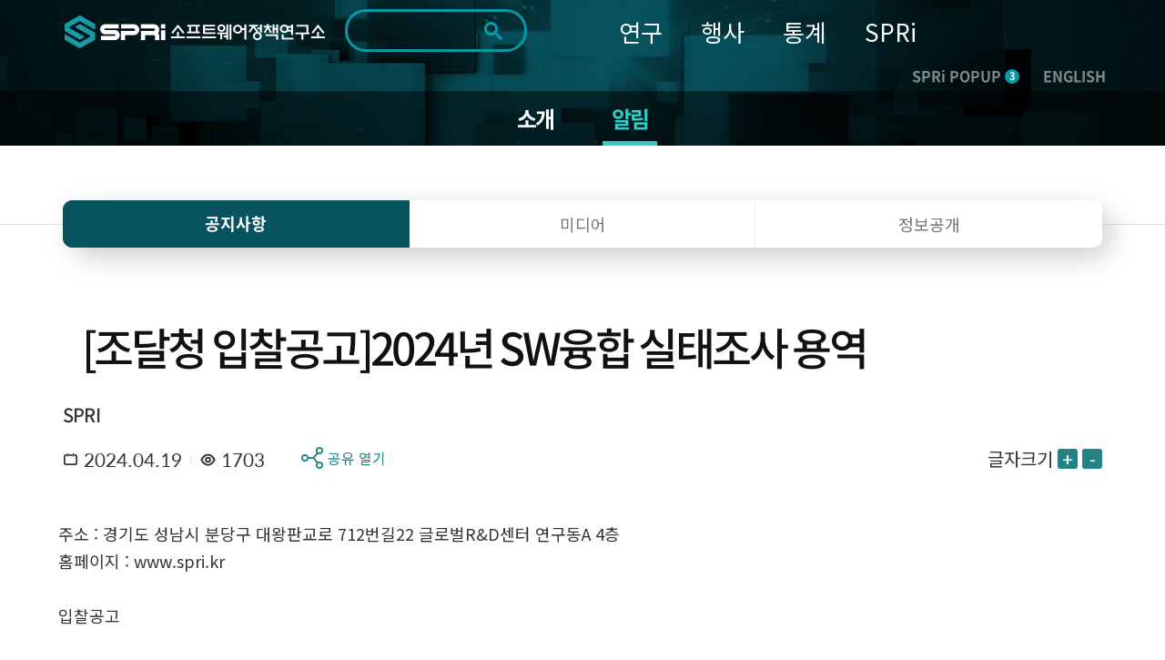

--- FILE ---
content_type: text/html; charset=UTF-8
request_url: https://spri.kr/posts/view/23711?code=notice
body_size: 16294
content:
<!DOCTYPE html>
<html lang="ko">

<head>
    <meta charset="utf-8">
    <meta name="google-site-verification" content="eJvhPPCuvIqiUVqpn5NxXyWSTC46fdZ5aOGf3SiQ4j8" />
        <title>
		SPRi - 소프트웨어정책연구소 : 공지사항    </title>
    <meta name="viewport" content="width=device-width, initial-scale=1.0">
<meta http-equiv="X-UA-Compatible" content="IE=edge" />
<meta name="title" content="소프트웨어정책연구소">
<meta name="description" content="소프트웨어정책연구소 - 소프트웨어 중심사회의 Think Tank 국가연구기관">
<meta name="keywords" content="소프트웨어정책연구소,SPRI,국가연구기관,소프트웨어">
<meta property="og:type" content="website">
<meta property="og:title" content="[조달청 입찰공고]2024년 SW융합 실태조사 용역 - SPRi">
<meta property="og:description" content="
	입찰마감 : 2024.05.02.(목) 10:00까지
	서류접수 : 나라장터 e-발주시스템(http://rfp.g2b.go.kr/)

">
<meta property="og:image" content="https://spri.kr/favicon/apple-icon-180x180.png">
<meta property="og:url" content="spri.kr">
<link rel="stylesheet" href="https://cdn.materialdesignicons.com/3.3.92/css/materialdesignicons.min.css" integrity="sha384-Os+gWiwBFn2rYhqRoJXOFRNCL3nosPlBzv17xQ5GWLdCJ4jZK4kw/ORt2fEt5b45" crossorigin="anonymous">
<link rel="stylesheet" href="https://cdn.jsdelivr.net/gh/xpressengine/xeicon@2.3.3/xeicon.min.css" integrity="sha384-OX60W5no62t3a7IWb/778scS02RmUVFiMWgxiaEMwIlqYjLONUVz9xqTGVWlyiFH" crossorigin="anonymous">
<link rel="stylesheet" href="https://fonts.googleapis.com/css?family=Noto+Sans+KR">
<!-- <script src="https://developers.kakao.com/sdk/js/kakao.js"></script> -->
<script src="/spri/js/kakao.js" crossorigin="anonymous"></script>
<!-- Global site tag (gtag.js) - Google Analytics -->
<!--script async src="https://www.googletagmanager.com/gtag/js?id=G-19SWB89037" crossorigin="anonymous"></script-->
<script src="https://developers.kakao.com/sdk/js/kakao.js"></script>
<script src="https://www.googletagmanager.com/gtag/js?id=G-19SWB89037"></script>
<script>
  window.dataLayer = window.dataLayer || [];
  function gtag(){dataLayer.push(arguments);}
  gtag('js', new Date());

  gtag('config', 'G-19SWB89037');
</script>




	<link rel="stylesheet" href="/lib/font-awesome/css/font-awesome.min.css"/>
	<link rel="stylesheet" href="/lib/revolution/css/settings.css"/>
	<link rel="stylesheet" href="/lib/soundmanager2/inlineplayer.css"/>
	<link rel="stylesheet" href="/lib/metismenu/metisMenu.min.css"/>
	<link rel="stylesheet" href="/spri/css/SpoqaHanSans.css"/>
	<link rel="stylesheet" href="/spri/css/NotoSans.css"/>
	<link rel="stylesheet" href="/spri/css/board.css"/>
	<link rel="stylesheet" href="/spri/css/print.css"/>
	<link rel="stylesheet" href="/spri/css/reset.css"/>
	<link rel="stylesheet" href="/spri/css/slick.css"/>
	<link rel="stylesheet" href="/spri/css/slick-theme.css"/>
	<link rel="stylesheet" href="/spri/css/fullpage.css"/>
	<link rel="stylesheet" href="/spri/css/main.css?ver=2"/>
	<link rel="stylesheet" href="/spri/css/main_respond.css?ver=2"/>
	<link rel="stylesheet" href="/spri/css/common.css?ver=2"/>
	<link rel="stylesheet" href="/spri/css/comm_respond.css?ver=2"/>
	<link rel="stylesheet" href="/spri/css/common1.css?ver=2"/>
	<link rel="stylesheet" href="/spri/css/common1_respond.css?ver=2"/>
	<link rel="stylesheet" href="/spri/css/common2.css?ver=3"/>
	<link rel="stylesheet" href="/spri/css/common2_respond.css?ver=2"/>
	<link rel="stylesheet" href="/spri/css/cloud.css?ver=2"/>

	<script src="/spri/js/jquery-1.11.1.min.js"></script>
	<script src="/spri/js/jquery-migrate-1.4.1.min.js"></script>
	<script src="/spri/js/jquery.easing.1.3.js"></script>
	<script src="/spri/js/common.js"></script>
	<script src="/spri/js/fullpage.js"></script>
	<script src="/spri/js/slick.min.js"></script>
	<script src="/spri/js/sub.js"></script>
	<script src="/spri/js/main.js"></script>
	<script src="/spri/js/pdf2.js"></script>
	<script src="/spri/js/cloud.js"></script>
	<script src="/lib/bootstrap/js/bootstrap.min.js"></script>
	<script src="/spri/js/base.js?ver=200527_1"></script>
	<script src="/lib/metismenu/metisMenu.min.js"></script>
	<script src="/lib/revolution/js/jquery.themepunch.tools.min.js"></script>
	<script src="/lib/revolution/js/jquery.themepunch.revolution.min.js"></script>
	<script src="/lib/soundmanager2/soundmanager2-jsmin.js"></script>
	<script src="/lib/soundmanager2/inlineplayer.js"></script>
	<script src="/spri/js/custom.js?ver=1"></script>
	<script src="/spri/js/custom2.js?ver=1"></script>
	<script src="/lib/anyslider/jquery.anyslider.js"></script>
<link rel="apple-touch-icon" sizes="57x57" href="/favicon/apple-icon-57x57.png">
<link rel="apple-touch-icon" sizes="60x60" href="/favicon/apple-icon-60x60.png">
<link rel="apple-touch-icon" sizes="72x72" href="/favicon/apple-icon-72x72.png">
<link rel="apple-touch-icon" sizes="76x76" href="/favicon/apple-icon-76x76.png">
<link rel="apple-touch-icon" sizes="114x114" href="/favicon/apple-icon-114x114.png">
<link rel="apple-touch-icon" sizes="120x120" href="/favicon/apple-icon-120x120.png">
<link rel="apple-touch-icon" sizes="144x144" href="/favicon/apple-icon-144x144.png">
<link rel="apple-touch-icon" sizes="152x152" href="/favicon/apple-icon-152x152.png">
<link rel="apple-touch-icon" sizes="180x180" href="/favicon/apple-icon-180x180.png">
<link rel="icon" type="image/png" sizes="192x192"  href="/favicon/android-icon-192x192.png">
<link rel="icon" type="image/png" sizes="32x32" href="/favicon/favicon-32x32.png">
<link rel="icon" type="image/png" sizes="96x96" href="/favicon/favicon-96x96.png">
<link rel="icon" type="image/png" sizes="16x16" href="/favicon/favicon-16x16.png">
<link rel="manifest" href="/favicon/manifest.json">
<meta name="msapplication-TileColor" content="#ffffff">
<meta name="msapplication-TileImage" content="/ms-icon-144x144.png">
<meta name="theme-color" content="#ffffff">
<meta name="naver-site-verification" content="303eb53021546f512f0931d8086915607662cbec"/>
<meta name="naver-site-verification" content="97e39a7f07f731131d071ecc5fba3d3dc1e52b90"/>

<style>
	#accessibility { position: relative; top: 0; left: 0; right: 0; z-index: 99999; }
	#accessibility li a, #accessibility li a:visited { position: absolute; left: 0px; top: -500px; width: 1px; height: 1px; overflow: hidden; display: block; text-decoration: none; color: #fff; }
	#accessibility li a:active, #accessibility li a:focus { top: 0; width: 100%; padding: 15px 0; height:auto; text-align: center; font-size: 17px; background: #333; }
	/* /spri/plugins/Spri/src/Template/Element/header.ctp */
	.search .form-control::-webkit-input-placeholder { /* Chrome/Opera/Safari */ color: #ddd !important; }
	.search .form-control::-moz-placeholder { /* Firefox 19+ */ color: #ddd !important; }
	.search .form-control:-ms-input-placeholder { /* IE 10+ */ color: #ddd !important; }
	.search .form-control:-moz-placeholder { /* Firefox 18- */ color: #ddd !important; }
	.search .fa-search {color: #ddd !important;}
	
	.anncmtDownload{
	display: block;
    padding: 0 40px 0 100px;
    background-image: url(/spri/images/common/down_view_icon.png);
	background-color: #248386;
    background-position: 40px center;
    background-size: 39px 34px;
    background-repeat: no-repeat;
    font-weight: 500;
    font-size: 24px;
    line-height: 80px;
    color: #ffffff;
	border-radius: 15px;
	width: 100%;
	height:80px;
	text-align:left;
	word-break: keep-all;
	letter-spacing: -0.05em;
}
</style>
<script>
$(document).ready(function(){
	$(".anncmtDownload").click(function(){
		var down_id = $(this).data("down");
		location.href=down_id;
	})	
});
</script>
    
    <!-- echo "===".$nowMenu['id'];exit; 해당메뉴 고유번호-->

    <script>

var url = window.location.href;
if(url.indexOf("/posts/view/") > 0){
    var tit = document.title;
    var urlParams = new URL(location.href).searchParams;
    var board_type = urlParams.get('board_type');
    var page_code = urlParams.get('code');

    console.log(page_code);

    if(board_type == "research"){
        tit = tit + " 연구보고서 - 상세화면";
    }else if(board_type == "issue_reports"){
        tit = tit + " 이슈리포트 - 상세화면";
    }else if(board_type == "column"){
        tit = tit + " SPRi 칼럼 - 상세화면";
    }else if(board_type == "industry_trend"){
        tit = tit + " 산업/정책 동향 - 상세화면";
    }else if(board_type == "ai_brief"){
        tit = tit + " 기타자료 - 상세화면";
    }else{
        tit = tit + "";
    }
    
    if(page_code == "conference" || page_code == "forum" || page_code == "speech" || page_code == "notice" || page_code == "magazine" || 
        page_code == "annual_reports" || page_code == "sw_reports" || page_code == "AI-Brief" || page_code == "archive" || page_code == "issue_reports"){
        tit = tit + " - 상세화면";
    }else{
        tit = tit + "";
    }

    document.title = tit;
}

</script>    

</head>

<body>
    <!-- <span itemscope="" itemtype="http://schema.org/Organization" class="hide">
    <link itemprop="url" href="https://spri.kr">
<a itemprop="sameAs" href="https://blog.naver.com/opencommunity">네이버 연관채널 0</a><a itemprop="sameAs" href="https://www.facebook.com/groups/122992425079035/">네이버 연관채널 1</a><a itemprop="sameAs" href="https://www.youtube.com/user/SPRimedia">네이버 연관채널 2</a></span>
 -->


<ul id="accessibility">
        <li><a href="#page-cont" onclick="document.getElementById('main-content').tabIndex = -1;document.getElementById('main-content').focus();window.scrollTo(0, 260);return false;">본문 바로가기</a></li>
        <li><a href="#gnb" onclick="document.getElementById('menu-container').tabIndex = -1;document.getElementById('menu-container').focus();return false;">주메뉴 바로가기</a></li>
</ul>

<script>
function fn_mainSearch_submit(){
    const checkboxes = document.querySelectorAll('input[name="s_field_type[]"]');
    const anyChecked = Array.from(checkboxes).some(cb => cb.checked);
    const keywordInput = document.getElementById('s_keyword');

	if($("#s_keyword").val() == ""){
		alert("검색어를 입력해 주세요.");
	} else if(!anyChecked) {
		alert("검색 범위를 최소 1개 선택해주세요.");
    } else {
		// $('#main_search').submit();
        const form = document.getElementById('main_search');
        const detailInputs = document.querySelectorAll('#detail_search_panel input');

        // 기존에 복제된 요소 있으면 삭제 (중복 방지)
        form.querySelectorAll('.cloned-input').forEach(e => e.remove());

        keywordInput.disabled = true;
        
        const hiddenKeyword = document.createElement('input');
        hiddenKeyword.type = 'hidden';
        hiddenKeyword.name = 's_keyword';
        hiddenKeyword.value = keywordInput.value;
        hiddenKeyword.classList.add('cloned-input');  // ← 이 줄 추가했음
        form.appendChild(hiddenKeyword);

        // // detail_search_panel의 input들을 복제해서 form에 붙임
        detailInputs.forEach(input => {
            if (input.name && input.name !== 's_keyword') {
                const clone = input.cloneNode(true);
                clone.classList.add('cloned-input');
                if (input.type === 'radio' && !input.checked) return; // 선택 안된 라디오 제외
                form.appendChild(clone);
            }
        });

        form.submit();
	}
}
function fn_mainSearch_submit_m(){

    const checkboxes = document.querySelectorAll('input[name="s_field_type[]"]');
    const anyChecked = Array.from(checkboxes).some(cb => cb.checked);
    const keywordInput = document.getElementById('s_keyword_m');

	if($("#s_keyword_m").val() == ""){
		alert("검색어를 입력해 주세요.");
	} else if(!anyChecked) {
		alert("검색 범위를 최소 1개 선택해주세요.");
    } else {
		// $('#main_search').submit();
        const form = document.getElementById('main_s_field_m');
        const detailInputs = document.querySelectorAll('#detail_search_panel input');

        // 기존에 복제된 요소 있으면 삭제 (중복 방지)
        form.querySelectorAll('.cloned-input').forEach(e => e.remove());

        keywordInput.disabled = true;
        
        const hiddenKeyword = document.createElement('input');
        hiddenKeyword.type = 'hidden';
        hiddenKeyword.name = 's_keyword_m';
        hiddenKeyword.value = keywordInput.value;
        hiddenKeyword.classList.add('cloned-input');
        form.appendChild(hiddenKeyword);

        // // detail_search_panel의 input들을 복제해서 form에 붙임
        detailInputs.forEach(input => {
            if (input.name && input.name !== 's_keyword_m') {
                const clone = input.cloneNode(true);
                clone.classList.add('cloned-input');
                if (input.type === 'radio' && !input.checked) return; // 선택 안된 라디오 제외
                form.appendChild(clone);
            }
        });

		$("#s_keyword_m").val($("#s_keyword_m").val());
		form.submit();
	}

	// if($("#s_keyword_m").val() == ""){
	// 	alert("검색어를 입력해 주세요.");
	// //	$('#main_search_m').submit();
	// } else if($) {

    // } else {
	// 	$("#s_keyword_m").val($("#s_keyword_m").val());
	// 	$('#main_search_m').submit();
	// }
}
</script>

<header>
<div class="header" id="page-header">
	<!-- gnb_header -->
	<div class="gnb_header">
		<div class="container sty2 clearfix">
			<div class="head_box">
				<div class="logo"><h1><a href="/"><img src="/lib/fileman/Uploads/common/logo.png" alt="SPRi 소프트웨어정책연구소"></a></h1> </div>
				<!-- gnb -->
				<div class="inp_box">
				    <form method="get" accept-charset="utf-8" id="main_search" role="form" action="/search/ksearch">                    <label for="s_keyword" style="display:none">검색</label>
                    <!-- <input type="hidden" value=> -->
                    <input type="text" class="inp" name="s_keyword" title="검색키워드" id="s_keyword" tabindex="0" maxlength="70" autocomplete="off" value="">
                    <button type="button" class="search_btn" onclick="fn_mainSearch_submit();" title="통합검색 버튼"></button>
                                                </form>                    <!-- 자동완성 api -->
                    <div class="ark-box" id="ark-box"> </div>
				</div>
                
                <!-- 상세검색 -->
                    <div class="detail_search_panel" id="detail_search_panel">
						<div class="detail_search_content">
							<div class="sch_detail_box">
								<div class="sch_detail">
									<div class="title">검색범위</div>
                                    <div class="select_box">
                                        <label>
                                            <input type="checkbox" id="chk_all" checked> 전체
                                        </label>

                                        <label>
                                            <input type="checkbox" class="chk_item" name="s_field_type[]" value="title"
                                                checked>
                                            제목
                                        </label>

                                        <label>
                                            <input type="checkbox" class="chk_item" name="s_field_type[]" value="content"
                                                checked>
                                            내용
                                        </label>

                                        <label>
                                            <input type="checkbox" class="chk_item" name="s_field_type[]" value="tags"
                                                checked>
                                            태그
                                        </label>

                                        <label>
                                            <input type="checkbox" class="chk_item" name="s_field_type[]" value="file_content"
                                                checked>
                                            첨부파일
                                        </label>
						            </div>
								</div>
								<div class="sch_detail">
									<div class="title">기간</div>
									<div class="radio_box">
										<ul class="list">
											<li>
												<span class="radio_area">
													<input type="radio" class="radio_inp" value="" id="date_type" name="date_type" checked onclick="date_type_btn(this.value);">
													<label for="date_type"><span class="text">전체</span></label>
												</span>
											</li>
											<li>
												<span class="radio_area">
													<input type="radio" class="radio_inp" value="1" id="date_type_1" name="date_type"  onclick="date_type_btn(this.value);">
													<label for="date_type_1"><span class="text">1일</span></label>
												</span>
											</li>
											<li>
												<span class="radio_area">
													<input type="radio" class="radio_inp" value="2" id="date_type_2" name="date_type"  onclick="date_type_btn(this.value);">
													<label for="date_type_2"><span class="text">1주</span></label>
												</span>
											</li>
											<li>
												<span class="radio_area">
													<input type="radio" class="radio_inp" value="3" id="date_type_3" name="date_type"  onclick="date_type_btn(this.value);">
													<label for="date_type_3"><span class="text">1개월</span></label>
												</span>
											</li>
											<li>
												<span class="radio_area">
													<input type="radio" class="radio_inp" value="4" id="date_type_4" name="date_type"  onclick="date_type_btn(this.value);">
													<label for="date_type_4"><span class="text">3개월</span></label>
												</span>
											</li>
											<li>
												<span class="radio_area">
													<input type="radio" class="radio_inp" value="5" id="date_type_5" name="date_type"  onclick="date_type_btn(this.value);">
													<label for="date_type_5"><span class="text">1년</span></label>
												</span>
											</li>
										</ul>
									</div>
								</div>
								<div class="input_box">
									<input type="date" class="sch_inp" max="9999-12-31" name="s_s_day" id="s_s_day" value="">
									<span class="text">~</span>
									<input type="date" class="sch_inp" max="9999-12-31" name="s_e_day" id="s_e_day" value="">
								</div>
                                <div class="detail_search_submit">
                                    <button class="detail_search_submit_btn" onclick="fn_mainSearch_submit()">조회</button>
                                </div>
							</div>
						</div>
					</div>



				<ul id="gnb" class="gnb" style="background-color: transparent;">
            		<li>
            			<a href="/posts?code=data_all&flg=1" class="">연구</a>
            			<ul class="sub_gnb">
            				<li>
            					<a href="/posts?code=data_all&flg=1" class="sub2_btn">전체자료</a>
            				</li>
            				<li>
            					<a href="/posts?code=data_all" class="sub2_btn">연구자료</a>
            				</li>
            				<li>
            					<a href="#" class="sub2_btn">간행물</a>
            					<ul class="m_sub2_gnb">
            						<li><a href="/posts?code=magazine">- SW중심사회</a></li>
            						<li><a href="/posts?code=annual_reports">- 산업연간보고서</a></li>
            						<li><a href="/posts?code=sw_reports">- 승인통계보고서</a></li>
            						<li><a href="/posts?code=AI-Brief">- AI 브리프</a></li>
            						<li><a href="/posts?code=archive">- 이전 간행물</a></li>
            					</ul>
            				</li>
            			</ul>
            		</li>
            		<li>
            			<a href="/posts?code=conference&flg=1" class="">행사</a>
            			<ul class="sub_gnb">
            				<li>
            					<a href="/posts?code=conference&flg=1" class="sub2_btn">전체행사</a>
            				</li>
            				<li>
            					<a href="/posts?code=conference" class="sub2_btn">컨퍼런스</a>
            				</li>
            				<li>
            					<a href="/posts?code=forum" class="sub2_btn">포럼</a>
            				</li>
            				<li>
            					<a href="/posts?code=speech" class="sub2_btn">세미나</a>
            				</li>
            			</ul>
            		</li>
            		<li>
            			<a href="https://stat.spri.kr " class="">통계</a>
            			<ul class="sub_gnb">
            				<li>
            					<a href="https://stat.spri.kr/uportal/stat/comBriefStatPage.do" class="sub2_btn">통계서비스</a>
            				</li>
            				<li>
            					<a href="https://stat.spri.kr/uportal/report/statPublicationPage.do" class="sub2_btn">간행물</a>
            				</li>
            				<li>
            					<a href="https://stat.spri.kr/uportal/board/pres/searchBulletinPage.do" class="sub2_btn">정보</a>
            				</li>
            				<li>
            					<a href="https://stat.spri.kr/uportal/board/notice/searchBulletinPage.do" class="sub2_btn">알림</a>
            				</li>
            			</ul>
            		</li>
            		<li>
            			<a href="https://spri.kr/pages/greeting" class="">SPRi</a>
            			<ul class="sub_gnb">
            				<li>
            					<a href="#" class="sub2_btn">소개</a>
            					<ul class="m_sub2_gnb">
            						<li><a href="/changes">- 연혁</a></li>
            						<li><a href="/pages/greeting">- 인사말</a></li>
            						<li><a href="/pages/mission">- 미션+비전</a></li>
            						<li><a href="/pages/ci_info">- CI소개</a></li>
            						<li><a href="/pages/crews">- 조직</a></li>
            						<li><a href="/pages/anouncement">- 경영공시</a></li>
            						<li><a href="/pages/map">- 오시는 길</a></li>
            					</ul>
            				</li>
            				<li>
            					<a href="#" class="sub2_btn">알림</a>
            					<ul class="m_sub2_gnb">
            						<li><a href="/posts?code=notice">- 공지사항</a></li>
            						<li><a href="/pages/media">- 미디어</a></li>
            						<li><a href="/posts?code=open_release">- 정보공개</a></li>
            					</ul>
            				</li>
            			</ul>
            		</li>
                    				</ul>
				<!-- // gnb -->
				<div class="m_box">
					<div class="m_sch_cont">
						<form method="get" accept-charset="utf-8" id="main_s_field_m" role="form" action="/search/ksearch">						<input type="text" class="inp" name="s_keyword_m" title="검색키워드" id="s_keyword_m" tabindex="0" placeholder="검색어를 입력해주세요." maxlength="70">
						</form>					</div>
					<button type="button" class="sch_link_btn sty1"  title="통합검색영역 노출 버튼"><img src="/spri/images/common/sch_link_icon2.png" alt=""></button>
					<button type="button" class="sch_link_btn sty2" onClick="fn_mainSearch_submit_m();"  title="통합검색영역 노출 버튼"><img src="/spri/images/common/sch_link_icon2.png" alt=""></button>
					<button type="button" class="m_gnb_btn" title="전체메뉴 보기 버튼"><img src="/spri/images/common/all_menu_icon.png" alt=""></button>
				</div>
				<div class="com_head_box">
					<a href="#" class="head_pop_btn" onClick="fn_pop_show();">SPRi POPUP<span class="num">3</span></a>
					<a href="/spri/eng_index.html" class="mult_btn">ENGLISH</a>
				</div>
			</div>
		</div>
	</div>
	<!-- // gnb_header -->

	 <!-- m_gnb_wrap -->
    <div class="m_gnb_wrap">
        <!-- m_gnb_top -->
        <div class="m_gnb_top">
            <div class="logo">
		<a href="/">
			<img src="/lib/fileman/Uploads/common/logo.png" alt="SPRi 소프트웨어정책연구소">
		</a>
	</div>
	<div class="m_com_head_box">
		<a href="#" class="head_pop_btn" onClick="fn_pop_show();">SPRi POPUP<span class="num">3</span></a>
		<a href="/spri/eng_index.html" class="eng_link">ENGLISH</a>
	</div>
            <span class="mid_helper"></span>
        </div>
        <!-- // m_gnb_top -->

        <!-- m_gnb 내부 태그는 쿼리로 들어감. -->
        <ul class="m_gnb">

		<!-- li>
			<a href="/participation/conference.html">참여</a>
			<ul class="m_sub_gnb">
				<li><a href="/participation/conference.html">컨퍼런스</a></li>
				<li><a href="/participation/forum.html">포럼</a></li>
				<li><a href="/participation/seminar.html">세미나</a></li>
			</ul>
		</li>
		<li class="none">
			<a href="http://stat.spri.kr" target="_blank">통계</a>
			<ul class="m_sub_gnb">
				<li>
					<a href="http://stat.spri.kr" target="_blank">- 통계</a>
				</li>
			</ul>
		</li>
		<li>
			<a href="/introduce/greet.html">SPRI</a>
			<ul class="m_sub_gnb">
				<li>
					<a href="#" class="sub2_btn">소개</a>
					<ul class="m_sub2_gnb">
						<li><a href="/introduce/greet.html">- 인사말</a></li>
						<li><a href="/introduce/history.html">- 연혁</a></li>
						<li><a href="/introduce/mission_vision.html">- 미션/비전</a></li>
						<li><a href="/introduce/group.html">- 조직</a></li>
						<li><a href="/introduce/manage_disclo.html">- 경영공시</a></li>
						<li><a href="/introduce/way.html">- 오시는 길</a></li>
					</ul>
				</li>
				<li>
					<a href="#" class="sub2_btn">알림</a>
					<ul class="m_sub2_gnb">
						<li><a href="/notice/notice.html">- 공지사항</a></li>
						<li><a href="/notice/media.html">- 미디어</a></li>
						<li><a href="/notice/newsletter.html">- 뉴스레터</a></li>
						<li><a href="/notice/info_public.html">- 정보공개</a></li>
					</ul>
				</li>
			</ul>
		</li -->
	</ul>
        <!-- // m_gnb -->

        <button type="button" class="m_gnb_close"><i class="xi-close"></i><span class="hide">모바일 주 메뉴 닫기</span></button>
    </div>
    <!-- // m_gnb_wrap -->
    <div class="m_gnb_bg"></div>
</div>

</header>

<script>
$(function() {
    $('#floatHeader .gnb').hover(function() {
        $('#floatHeader .sub').show();
        $('#floatHeader .logo-container .search').show();
    });
    $(document).mouseup(function (e)
    {
        var container1 = $('#floatHeader .sub');
        var container2 = $('#floatHeader .logo-container .search');
        if(!container1.is(e.target) && container1.has(e.target).length === 0 && !container2.is(e.target) && container2.has(e.target).length === 0) {
            container1.hide();
            container2.hide();
        }
    });
    $('.btnSearch').on('click',
        function() {
            if($('.mobile_search').css('display') == 'none') {
                $('.mobile_search').css('display', 'block');
                //$('#mobile_search_input').focus();
            } else {
                $('.mobile_search').css('display', 'none');
            }
        }
    );
    $('.search_btn').on('click', function() {
        if($(this).parent().parent().find('input').first().val() == '') {
            //alert('검색어를 입력해주세요');
            $('.mobile_search').css('display', 'none');
            return false;
        } else {
            return true;
        }
    });

window.addEventListener('load', function () {
    $(document).on('click', '.sch_link_btn', function(){
        console.log('누름');
        $(this).closest('.m_box').toggleClass('on');

        if ($(this).hasClass('sty1')) {
            $(this).hide();
            $('.sch_link_btn.sty2').show();
        }
    });
});
    

// $('.sch_link_btn').on('click', function(){
//     console.log('누름')
//     $(this).closest('.m_box').toggleClass('on');
//     if($('.sch_link_btn').hasClass('sty1')){
//         $(this).hide();
//         $('.sch_link_btn.sty2').show();
//     }
// });

// $('.sch_link_btn.sty1').on('click', function() {
//     const box = $(this).closest('.m_box');
//     box.addClass('on');          // 열기
//     $(this).hide();              // sty1 숨기기
//     $('.sch_link_btn.sty2').show();   // sty2 보이기
// });

// $('.sch_link_btn.sty2').on('click', function() {
//     const box = $(this).closest('.m_box');
//     box.removeClass('on');       // 닫기
//     $(this).hide();              // sty2 숨기기
//     $('.sch_link_btn.sty1').show();   // sty1 다시 보이기
// });

});

function fn_pop_show() {
	if($('.main_popup_cont').is(':visible') == true){
		$(".main_popup_cont").hide();
	}else{
		$(".main_popup_cont").show();
		main_pop_slide.slick('setPosition');
		$('html, body').addClass('hidden');
		$('.main_slide_box .slick-active a').focus();
		setCookieMobile("main_popup_cont", "done" , 0);
	}
}

/** 검색엔진 25-10-27 */
document.addEventListener('DOMContentLoaded', function() {
  const btn = document.querySelector('.detail_search_btn');
  const panel = document.querySelector('.detail_search_panel');
    if (btn) {
        btn.addEventListener('click', () => {
            panel.classList.toggle('active');
        });
    }
});

function date_type_btn(obj) {
   var now = new Date();
   var y = now.getFullYear();
   var m = now.getMonth() + 1;
   if(m < 10) {
      m = "0"+m;   
   }
   var d = now.getDate();
   if(d < 10) {
      d = "0"+d;   
   }
   var now_day = y+"-"+m+"-"+d;
   if(obj == "") {
      $('input[name="s_s_day"]').val("");
      $('input[name="s_e_day"]').val("");
   } else if(obj == "1") {
      var s_day = new Date(now.setDate(now.getDate() - 1));
      var s_y = s_day.getFullYear();
      var s_m = s_day.getMonth() + 1;
      if(s_m < 10) {
         s_m = "0"+s_m;   
      }
      var s_d = s_day.getDate();
      if(s_d < 10) {
         s_d = "0"+s_d;   
      }
      var start_day = s_y+"-"+s_m+"-"+s_d;

      $('input[name="s_s_day"]').val(start_day);
      $('input[name="s_e_day"]').val(now_day);
   } else if(obj == "2") {
      var s_day = new Date(now.setDate(now.getDate() - 7));
      var s_y = s_day.getFullYear();
      var s_m = s_day.getMonth() + 1;
      if(s_m < 10) {
         s_m = "0"+s_m;   
      }
      var s_d = s_day.getDate();
      if(s_d < 10) {
         s_d = "0"+s_d;   
      }
      var start_day = s_y+"-"+s_m+"-"+s_d;

      $('input[name="s_s_day"]').val(start_day);
      $('input[name="s_e_day"]').val(now_day);
   } else if(obj == "3") {
      var s_day = new Date(now.setMonth(now.getMonth() - 1));
      var s_y = s_day.getFullYear();
      var s_m = s_day.getMonth() + 1;
      if(s_m < 10) {
         s_m = "0"+s_m;   
      }
      var s_d = s_day.getDate();
      if(s_d < 10) {
         s_d = "0"+s_d;   
      }
      var start_day = s_y+"-"+s_m+"-"+s_d;
      
      $('input[name="s_s_day"]').val(start_day);
      $('input[name="s_e_day"]').val(now_day);
   } else if(obj == "4") {
      var s_day = new Date(now.setMonth(now.getMonth() - 3));
      var s_y = s_day.getFullYear();
      var s_m = s_day.getMonth() + 1;
      if(s_m < 10) {
         s_m = "0"+s_m;   
      }
      var s_d = s_day.getDate();
      if(s_d < 10) {
         s_d = "0"+s_d;   
      }
      var start_day = s_y+"-"+s_m+"-"+s_d;
      
      $('input[name="s_s_day"]').val(start_day);
      $('input[name="s_e_day"]').val(now_day);
   } else if(obj == "5") {
      var s_day = new Date(now.setFullYear(now.getFullYear() - 1));
      var s_y = s_day.getFullYear();
      var s_m = s_day.getMonth() + 1;
      if(s_m < 10) {
         s_m = "0"+s_m;   
      }
      var s_d = s_day.getDate();
      if(s_d < 10) {
         s_d = "0"+s_d;   
      }
      var start_day = s_y+"-"+s_m+"-"+s_d;
      
      $('input[name="s_s_day"]').val(start_day);
      $('input[name="s_e_day"]').val(now_day);
   }
}


const chkAll = document.getElementById('chk_all');
const chkItems = document.querySelectorAll('.chk_item');

// 전체 체크박스 클릭 시 나머지 체크박스 체크/해제
chkAll.addEventListener('change', () => {
    chkItems.forEach(cb => cb.checked = chkAll.checked);
});

// 나머지 체크박스 개별 클릭 시 전체 체크박스 상태 반영
chkItems.forEach(cb => {
    cb.addEventListener('change', () => {
        const allChecked = Array.from(chkItems).every(c => c.checked);
        chkAll.checked = allChecked;
    });
});

document.getElementById('s_keyword').addEventListener('keydown', function(event) {
  if (event.key === 'Enter') {
    event.preventDefault(); // 폼 기본 제출 막기
    fn_mainSearch_submit();
  }
});

document.getElementById('s_keyword_m').addEventListener('keydown', function(event) {
  if (event.key === 'Enter') {
    event.preventDefault(); // 폼 기본 제출 막기
    fn_mainSearch_submit_m();
  }
});

/**자동완성 api */
const searchInput = document.getElementById('s_keyword');
const arkBox = document.getElementById('ark-box');
const searchForm = document.getElementById('main_search');
let debounceTimer;
let selectedIndex = -1;

searchInput.addEventListener('input', function() {
    const keyword = this.value.trim();
    clearTimeout(debounceTimer);
    selectedIndex = -1;

    if (keyword.length < 1) {
        arkBox.style.display = 'none';
        return;
    }

    debounceTimer = setTimeout(() => {
        fetchAutoComplete(keyword);
    }, 300);
});

async function fetchAutoComplete(keyword) {
    try {
        
        const url = '/search/autocomplete?keyword=' + encodeURIComponent(keyword);
        console.log("실행 URL:", url);

        const response = await fetch(url);
        console.log("응답 상태:", response.status);

        if (!response.ok) {
            throw new Error(`HTTP ${response.status} - ${response.statusText}`);
        }

        const result = await response.json();
        console.log("응답 JSON:", result);

        // div 선택
        const box = document.getElementById('ark-box');

        // 기존 내용 초기화
        box.innerHTML = '';

        if (result.success && Array.isArray(result.data) && result.data.length > 0) {
            box.style.display = 'block';
            // ul 엘리먼트 생성
            const ul = document.createElement('ul');
            ul.classList.add('ark-list');
            const url = '/search/ksearch?&s_field_type%5B0%5D=title&s_field_type%5B1%5D=content&s_field_type%5B2%5D=tags&s_field_type%5B3%5D=file_content&date_type=&s_s_day=&s_e_day=';

            // 각 항목 추가
            result.data.forEach(item => {
                const li = document.createElement('li');
                li.classList.add('ark-item');

                const a = document.createElement('a');
                a.href = url + '&s_keyword=' + encodeURIComponent(item.keyword);
                a.innerHTML = item.hkeyword ?? item.keyword;
                li.appendChild(a);
                ul.appendChild(li);
            });

            // 완성된 목록을 box 안에 추가
            box.appendChild(ul);

        } else {
            box.style.display = 'none';
        }

    } catch (error) {
        console.error('Error fetching suggestions:');
        suggestions = [];
        box.style.display = 'none';
    }
}

document.addEventListener('mousedown', function(e) {
    if (!arkBox.contains(e.target) && e.target !== searchInput) {
        arkBox.style.display = 'none';
    }
});

</script>
    <div class="sub_top_cont" id="page-cont">
        <!--div class="sub_val_box">
            <div class="inner_box">
                <div class="container">
                    <div class="title">SPRi</div>
                    <div class="text">SOFTWARE POLICY & RESEARCH INSTITUTE</div>
                </div>
            </div>
        </div-->

	
        <div class="view_link_box">
            <div class="container">
                <div class="view_list_area">
                    <ul class="list">
                        <li class=""><a href="/changes" title="">소개</a></li><li class="active"><a href="/posts?code=notice" title="선택됨">알림</a></li>                    </ul>
                    <!--div class="m_slt_cont">
					<div class="slt_tit">알림</div>
					<div class="slt_menu_list">
						<ul class="list">
<li><a href="/changes">소개</a></li><li><a href="/posts?code=notice">알림</a></li>						</ul>
					</div>
				</div-->
                </div>
            </div>
        </div>
    </div>
    <h3 class="blind">알림</h3>
    <!--div class="sub_tit">
        <div class="main_title">알림</div>
    </div-->


    

        <div class="view_tab_box m_slt_cont">
        <div class="container" id="tab_list">
            <ul class="tab_list">
                                <li class="active"><div class="inner_box">
                	<a href="/posts?code=notice"  title="선택됨">공지사항</a>
                </div></li>
                                <li class=""><div class="inner_box">
                	<a href="/pages/media"  title="">미디어</a>
                </div></li>
                                <li class=""><div class="inner_box">
                	<a href="/posts?code=open_release"  title="">정보공개</a>
                </div></li>
                            </ul>
            <!-- 2021-07-29 모바일 메뉴 셀릭트 -->
            <div class="m_slt_cont">
                <div class="slt_tit">공지사항</div>
                <div class="slt_menu_list">
                    <ul class="list">
                                                <li>
                            <a href="/posts?code=notice">공지사항</a>
                        </li>
                                                <li>
                            <a href="/pages/media">미디어</a>
                        </li>
                                                <li>
                            <a href="/posts?code=open_release">정보공개</a>
                        </li>
                                            </ul>
                </div>
            </div>
        </div>
    </div>

    

    <div class="wrapper">
        <div id="real_contents" class="contents">
            <div class="sub_cont">
                   <div style="display: none">blog</div>
				<div class="com_list_view_cont">
                    					<div class="view_top_box">
						<div class="container">
							
							<div class="title_area">
								<div class="mark_list_area">
										<ul class="list">
											<!--<li class="bg_c1"><span class="text">공지사항</span></li>-->
																				</ul>
										<ul class="list">
																					</ul>
									</div>
							<h3 class="title">
								
                            [조달청 입찰공고]2024년 SW융합 실태조사 용역                            </h3>
			    </div>
							<div class="info_list_area">
								<ul class="list">




                           <li>


			   <!-- <a href="#" class="tit">SPRI</a>  -->

								   <a href="/search/result?s_authors=SPRI" class="tit">SPRI</a> 
			   </li>



                                    <!-- 기존틀을 위에 li > span 개별로 뿌려져야합니다. 
                                    
                                        <p class="name"><span class="fa fa-user" aria-hidden="true"></span><span class="sr-only">저작자</span><a href="/search/result?s_authors=SPRI" class="btn btn-xs btn-default" title="SPRI 연구성과 검색">SPRI</a> </p>
                                                                            -->
								</ul>
							</div>
							<div class="data sty2"><span class="hide">날짜</span>2024.04.19</div>
							<div class="data sty3"><span class="hide">조회수</span>1703</div>
							<div class="etc_btn_box">


								<button type="button" class="sns_btn" aria-expanded="false" aria-controls="sharePanel">
								    <img src="/spri/images/common/sns_icon.png" alt="">
								    <span class="text">공유 열기</span>
								</button>
								<div id="shareList" class="etc_btn_box" hidden>
								   
<div class="social-link">
    <ul>
                	<li>
        		<span class="naver"><a href="http://share.naver.com/web/shareView.nhn?url=spri.kr%2Fposts%2Fview%2F23711%3Fcode%3Dnotice&title=%5B%EC%A1%B0%EB%8B%AC%EC%B2%AD+%EC%9E%85%EC%B0%B0%EA%B3%B5%EA%B3%A0%5D2024%EB%85%84+SW%EC%9C%B5%ED%95%A9+%EC%8B%A4%ED%83%9C%EC%A1%B0%EC%82%AC+%EC%9A%A9%EC%97%AD" target="_blank"  title="새 창에서 네이버 공유 연결"><img src="/lib/mthumb.php?src=/images/social_icons/naver_icon.jpg&amp;w=&amp;h=30" alt="새 창에서 네이버 공유 연결"/></a></span>
        	</li>

        	<li>
        		<span class="facebook"><a href="https://www.facebook.com/sharer/sharer.php?u=spri.kr%2Fposts%2Fview%2F23711%3Fcode%3Dnotice" target="_blank"  title="새 창에서 페이스북 공유 연결"><img src="/lib/mthumb.php?src=/images/social_icons/face_book_icon.jpg&amp;w=&amp;h=30" alt="새 창에서 페이스북 공유 연결"/></a></span>
        	</li>

        	<li>
        		<span class="twitter"><a href="http://twitter.com/home?status=%5B%EC%A1%B0%EB%8B%AC%EC%B2%AD+%EC%9E%85%EC%B0%B0%EA%B3%B5%EA%B3%A0%5D2024%EB%85%84+SW%EC%9C%B5%ED%95%A9+%EC%8B%A4%ED%83%9C%EC%A1%B0%EC%82%AC+%EC%9A%A9%EC%97%AD+spri.kr%2Fposts%2Fview%2F23711%3Fcode%3Dnotice" target="_blank"  title="새 창에서 트위터 피드 연동"><img src="/lib/mthumb.php?src=/images/social_icons/twitter_icon.gif&amp;w=&amp;h=30" alt="새 창에서 트위터 피드 연동"/></a></span>
        	</li>

        	<!--li>
        		<span><a href="http://share.naver.com/web/shareView.nhn?url=spri.kr%2Fposts%2Fview%2F23711%3Fcode%3Dnotice&title=%5B%EC%A1%B0%EB%8B%AC%EC%B2%AD+%EC%9E%85%EC%B0%B0%EA%B3%B5%EA%B3%A0%5D2024%EB%85%84+SW%EC%9C%B5%ED%95%A9+%EC%8B%A4%ED%83%9C%EC%A1%B0%EC%82%AC+%EC%9A%A9%EC%97%AD" target="_blank"><img src="/lib/mthumb.php?src=/images/social_icons/insta_icon.jpg&amp;w=&amp;h=30" alt="새 창에서 인스타그램 공유 연결"/></a></span>
        	</li-->

        	<li class="kakao">
        		<span><a href="javascript:void(0)" onclick="javascript:kakaoShare();" title="새 창에서 카카오톡 공유 연결"><img src="/lib/mthumb.php?src=/images/social_icons/kakao_icon.jpg&amp;w=&amp;h=30" alt="새 창에서 카카오톡 공유 연결"/></a></span>
        	</li>
		
        	<li>
        		<span class="naver"><a href="http://band.us/plugin/share?body=spri.kr%2Fposts%2Fview%2F23711%3Fcode%3Dnotice&title=%5B%EC%A1%B0%EB%8B%AC%EC%B2%AD+%EC%9E%85%EC%B0%B0%EA%B3%B5%EA%B3%A0%5D2024%EB%85%84+SW%EC%9C%B5%ED%95%A9+%EC%8B%A4%ED%83%9C%EC%A1%B0%EC%82%AC+%EC%9A%A9%EC%97%AD" target="_blank"  title="새 창에서 네이버 밴드 공유 연결"><img src="/lib/mthumb.php?src=/images/social_icons/blog_icon.jpg&amp;w=&amp;h=30" alt="새 창에서 네이버 밴드 공유 연결"/></a></span>
        	</li>
		
        	<li>
        		<span><a href="https://telegram.me/share/url?url=spri.kr%2Fposts%2Fview%2F23711%3Fcode%3Dnotice" target="_blank"  title="새 창에서 텔레그램 공유 연결"><img src="/lib/mthumb.php?src=/images/social_icons/twitter_icon.jpg&amp;w=&amp;h=30" alt="새 창에서 텔레그램 공유 연결"/></a></span>
        	</li>

		<li>
        		<span><a href="#none" onclick="copyCurrentPageUrl();" title="주소 복사"><img src="/spri/images/common/copy_link_icon.png" alt="주소 복사"></a></span>
        	</li>
    </ul>
</div>

<!-- kakao sdk 호출 -->



<script type="text/javascript">
function copyCurrentPageUrl() {
    // 현재 페이지의 URL을 가져오기
    var currentPageUrl = window.location.href;

    // 클립보드에 URL 복사
    navigator.clipboard.writeText(currentPageUrl).then(function() {
        alert("현재 페이지 링크가 복사되었습니다.");
    }).catch(function(err) {
        console.error('클립보드 복사 실패: ', err);
    });
}

  // SDK를 초기화 합니다. 사용할 앱의 JavaScript 키를 설정해 주세요.
  Kakao.init('43f5941a1177b935df56e81aa78ef9a9');

  // SDK 초기화 여부를 판단합니다.
  console.log(Kakao.isInitialized());

  function kakaoShare() {
    Kakao.Link.sendDefault({
      objectType: 'feed',
      content: {
        title: '[조달청 입찰공고]2024년 SW융합 실태조사 용역',
        description: '소프트웨어정책연구소 - 소프트웨어 중심사회의 Think Tank 국가연구기관',
        imageUrl: 'https://spri.kr/favicon/apple-icon-180x180.png',
        link: {
          mobileWebUrl: 'http://spri.kr/posts/view/23711?code=notice',
          webUrl: 'http://spri.kr/posts/view/23711?code=notice',
        },
      }
   
    })
  }
</script>

                                </div>
							</div>
							<div class="ft_box">
								<span class="tit">글자크기</span>
								<button type="button" class="ft_btn ft_plus">+ <span class="hide">글자크기 크게</span></button>
								<button type="button" class="ft_btn ft_down">- <span class="hide">글자크기 작게</span></button>
							</div>
						</div>
					</div>
					<!--
					상세페이지 요약문,목차 내용으로 나뉠때 탭기능 추가 -->
					
					<div class="view_cont_box">
						<div class="container">
                            <!--  tab 기능이 있을경우 edit_cont를 tab_cont 한번 감싸줘야합니다. id값에 tab_1 ~ 탭이 있을경우 숫자증가 -->
                            <div class="edit_cont">
                                <p><span style="font-size:18px;">주소 : 경기도 성남시 분당구 대왕판교로 712번길22 글로벌R&D센터 연구동A 4층<br />
홈페이지 : www.spri.kr<br />
<br />
입찰공고<br />
<br />
조달청 입찰공고번호 <span style="color:#3498db;"><strong>20240431310 - 00</strong></span><br />
입찰에 부치고자 다음과 같이 공고합니다.<br />
<br />
1. 입찰개요<br />
------------------------------------------------------------------<br />
- 수요기관: 정보통신산업진흥원 부설 소프트웨어정책연구소<br />
- 입찰건명: <span style="color:#3498db;">2024년 SW융합 실태조사 용역</span><br />
- 계약방법: 제한경쟁입찰<br />
- 사업예산: <span style="color:#3498db;">170,000,000원 (부가세 포함)</span><br />
- 입찰방법: 제한(총액)협상에의한계약<br />
- 납품기한: <span style="color:#3498db;">계약 후 180일 이내</span><br />
- 공동계약: 가능(공동이행방식)<br />
<br />
2. 입찰마감 및 서류접수<br />
------------------------------------------------------------------<br />
- 입찰마감: <span style="color:#e74c3c;">2024.05.02.(목) 10:00까지</span><br />
- 서류접수: 나라장터 e-발주시스템(http://rfp.g2b.go.kr/)<br />
<br />
기타 세부사항은 전자입찰공고서에 첨부된 입찰공고문과 제안요청서 등을 반드시 확인하시기 바랍니다.<br />
<br />
2024. 04. 19.<br />
<br />
정보통신산업진흥원 부설 소프트웨어정책연구소장</span></p>

<ul class="list mt">
	<li aria-label="다운로드" title="다운로드">
         <div class="view_btn_list_area">
            <ul class="list">
                <li>                   
                    <button type="button" data-down="/download/23439" class="anncmtDownload" title="파일 다운로드">(제안요청서)2024년 SW융합 실태조사 용역</button>
                </li>
            </ul>
         </div>
         </li>
	<li aria-label="다운로드" title="다운로드">
         <div class="view_btn_list_area">
            <ul class="list">
                <li>                   
                    <button type="button" data-down="/download/23440" class="anncmtDownload" title="파일 다운로드">(입찰공고서)2024년 SW융합 실태조사 용역</button>
                </li>
            </ul>
         </div>
         </li>
</ul>
                            </div>

							<div class="view_tag_box">
								<ul class="list">
																</ul>
							</div>
						</div>
					</div>
					
                    <script>
                    (function(d, s, id) {
                      var js, fjs = d.getElementsByTagName(s)[0];
                      if (d.getElementById(id)) return;
                      js = d.createElement(s); js.id = id;
                      js.src = 'https://connect.facebook.net/ko_KR/sdk.js#xfbml=1&version=v2.11&appId=978830592264510';
                      fjs.parentNode.insertBefore(js, fjs);
                    }(document, 'script', 'facebook-jssdk'));
                    </script> 
					                        				</div>
				<div class="com_btn_area">
						<div class="container">
						    <a href="/posts?code=notice" class="view_btn">목록</a> 						</div>
					</div>
				<script type="text/javascript">
				   function file_down(file_number) {
				      document.location.href="/download/"+file_number;
				   }

               function html_open(file_number) {
                        const a4Width = 794;
                        const a4Height = 1123;

                        const screenLeft = window.screenLeft !== undefined ? window.screenLeft : window.screenX;
                        const screenTop = window.screenTop !== undefined ? window.screenTop : window.screenY;

                        const screenWidth = window.innerWidth || document.documentElement.clientWidth || screen.width;
                        const screenHeight = window.innerHeight || document.documentElement.clientHeight || screen.height;

                        const margin = 40;

                        const popupHeight = screenHeight <= a4Height
                            ? screenHeight - margin
                            : a4Height;

                        const popupWidth = a4Width;

                        const left = screenLeft + (screenWidth - popupWidth) / 2;
                        const top = screenTop + (screenHeight - popupHeight) / 2;

                        window.open(
                            file_number,
                            '_blank',
                            `width=${popupWidth},height=${popupHeight},left=${left},top=${top},resizable=yes,scrollbars=yes`
                        );

                        return false; // <a>의 기본 이동 막기
				   }
				
				
                $(function() {
                    var img = $('.post-content').find('img').each(function() {
                        var path = $(this).attr('src').split('/lib/');
                        var filename = path[1].split('.');
                        var txtfile = '/lib/' + filename[0] + '.html';
                        var result = doesFileExist(txtfile);
                       //console.log(result);

                        // if(result == true) {
                        //     $(this).attr('longdesc', txtfile);
                        // } else {
                        //     txtfile = '/lib/' + filename[0] + '.txt';
                        //     if(doesFileExist(txtfile)) {
                        //         $(this).attr('longdesc', txtfile);
                        //     }    
                        // }

                        if(result != true) {
                            txtfile = '/lib/' + filename[0] + '.txt';
                        }
                        if(doesFileExist(txtfile)) {
                            var link = $("<a>");
                            link.attr("target", "_blank");
                            link.attr("href", txtfile);
                            link.attr("title", "새 창으로 열림");
                            link.insertBefore($(this));
                            link.append($(this));
                        }
                    });

                });

                function doesFileExist(urlToFile)
                {
                    var xhr = new XMLHttpRequest();
                    xhr.open('HEAD', urlToFile, false);
                    xhr.send();

                    if (xhr.status == "404") {
                        return false;
                    } else {
                        return true;
                    }
                }

                function strip_tags (input, allowed) { 
                    // making sure the allowed arg is a string containing only tags in lowercase (<a><b><c>)
                    allowed = (((allowed || "") + "").toLowerCase().match(/<[a-z][a-z0-9]*>/g) || []).join(''); 
                    var tags = /<\/?([a-z][a-z0-9]*)\b[^>]*>/gi ,
                        commentsAndPhpTags = /<!--[\s\S]*?-->|<\?(?:php)?[\s\S]*?\?>/gi;
                    return input.replace(commentsAndPhpTags, '')
                                .replace(tags, function ($0, $1) {return allowed.indexOf('<' + $1.toLowerCase() + '>') > -1 ? $0 : '';});
                }

		// $('.sns_btn').on('click', function(){
		// 	$('.etc_btn_box').toggleClass('on');
		// });
      $('.sns_btn').on('click', function(){
            var $btn = $(this);
            var $target = $('#shareList');
            var expanded = $btn.attr('aria-expanded') === 'true';

            if(expanded){
                $btn.attr('aria-expanded', 'false');
                $btn.find('.text').text('공유 열기');
                $target.attr('hidden', true).removeClass('on');
            } else {
                $btn.attr('aria-expanded', 'true');
                $btn.find('.text').text('공유 닫기');
                $target.removeAttr('hidden').addClass('on');
            }
        });

		$('.info_list_area > .list > li table').wrap('<div class="table_box"></div>');
            </script>


	    <script>
		var option = {
			pdfOpenParams: {
				navpanes: 0,
				toolbar: 0,
				statusbar: 0,
				view: "FitV",
				page: 1
			},
			width : "100%",
			height: "800px",
			forcePDFJS: true,
			PDFJS_URL: "/spri/viewer.html"
		}
		PDFObject.embed("/images/pdf.pdf", "#myPdf");

		$('.view_list_box .list_box li .mark_list_area.sty2').each(function(){
			var w = $(this).innerWidth();
			console.log(w);

		});
		
		</script>

<link rel="stylesheet" href="/spri/css/post_content.css"/>            </div>
        </div>
    </div>

    

<div id="footer" class="footer">

	<!-- foot_btm -->
	<div class="foot_btm">
		<div class="container">
			<div class="foot_logo"><img src="/spri/images/common/ft_logo.png" alt="SPRi 소프트웨어정책연구소"></div>
			<div class="txt_box">
			    <p>경기도 성남시 분당구 대왕판교로 712번길 22 글로벌 R&D센터 연구동 B 4층         &nbsp;&nbsp;&nbsp;  <a href="https://spri.kr/posts/view/23713?code=notice"  style="color:rgba(255, 255, 255, 0.7);font-weight:bold;" >개인정보처리방침</a></p>
				<p>Copyright &copy; 2014-2021 By Software Policy & Research Institute.<br>All rights reserved.</p>
			</div>
			<div class="nori_logo">
				<a href="http://www.kogl.or.kr/" target="_blank"  title="새창열기"><img src="/spri/images/common/nori.png" alt="공공누리 Open / 공공저작물 자유이용허락(출처표시,변경금지)"></a>
				<a href="http://www.wa.or.kr/board/list.asp?search=total&SearchString=%BC%D2%C7%C1%C6%AE%BF%FE%BE%EE%C1%A4%C3%A5%BF%AC%B1%B8%BC%D2&BoardID=0006" target="_blank"  title="새창열기"><img src="/spri/images/mark250902.png" style="height:65px;" alt="웹접근성인증마크"></a>
			</div>
			<div class="quick_box">
				<button type="button" class="top_btn"><img src="/spri/images/common/top.png" alt="TOP버튼"></button>
			</div>
		</div>
	</div>
	<!-- // foot_btm -->

	<!-- 팝업창 구독신청 -->
	<div class="apply_box">
		<div class="cont">
			<div class="inner">
				<div class="tit_box">
					<div class="tit">뉴스레터 구독하기</div>
				</div>
				<div class="inner_box">
					<div class="inner_box2">
						<div class="mail_box">
							<div class="txt_box">
								<div class="txt">다양한 소프트웨어 관련 소식을 전달해드립니다.</div>
								<div class="txt">구독을 하시면 이메일을 통해 매달 &lt;SPRi 뉴스레터&gt;를 보내드립니다.</div>
							</div>
							<div class="table_box">
								<table class="board_write">
									<colgroup>
										<col style="width: 20%;">
										<col style="width: 100%;">
									</colgroup>
									<tbody>
										<tr>
											<th><label for="news_letter_email">이메일주소</label></th>
											<td class="email" data-th="NO">
												<div class="box">
													<div class="box_inner">
														<input type="text" name="news_letter_email" id="news_letter_email" class="email_input" style="width:100%">
													</div>
												</div>
											</td>
										</tr>
									</tbody>
								</table>
							</div>
						</div>
						<div class="agree_box">
							<div class="agree_tit">개인 정보 수집 및 이용에 대한 안내 (필수)</div>
							<div class="agree_txt">
								<ul class="list">
									<li>뉴스레터 서비스 제공을 위하여 아래와 같이 개인 정보를 수집·이용 및 제공하고자 합니다.<br>내용을 자세히 읽으신 후 동의 여부를 결정하여 주십시오.</li>
									<li>가입자는 동의를 거부할 권리가 있으며, 서비스 제공에 필요한 최소한의 개인정보 수집에 동의하지 않을 경우 서비스 이용이 불가능할 수 있습니다.</li>
								</ul>
							</div>
							<div class="board_box">
								<table class="board_list">
									<caption>항목, 수집목적, 보유기간 내용이 담겨있는 표</caption>
									<colgroup>
										<col style="width: 20%;">
										<col style="width: auto;">
										<col style="width: 20%;">
									</colgroup>
									<thead>
										<tr>
											<th scope="col">항목</th>
											<th scope="col">수집목적</th>
											<th scope="col">보유기간</th>
										</tr>
									</thead>
									<tbody>
										<tr class="red">
											<td data-th="항목">이메일</td>
											<td data-th="수집목적 / 회원수">SPRi 뉴스레터 발송, 신규 콘텐츠, SPRi 소식 등 제공</td>
											<td data-th="보유기간">수신거부 시 까지</td>
										</tr>
									</tbody>
								</table>
							</div>
							<div class="agree_chk">
								<p class="chk_txt">
									<span class="chk_area">
										<input type="checkbox" class="chk_inp" id="news_letter_agree1" name="news_letter_agree1">
										<label for="news_letter_agree1"><span class="text">동의합니다.</span></label>
									</span>
								</p>
							</div>
						</div>
						<div class="btn_box">
							<button type="button" onclick="news_letter_apply();" class="btn">신청</button>
						</div>
						
					</div>
				</div>
			</div>
			<button type="button" class="close close1" onclick="Detail_close();"><img src="/Spri/images/common/pop_close.png" alt="닫기"></button>
		</div>
	</div>
	<!-- 팝업창 -->

	<!-- 팝업창 -->
	<div class="apply_box sty2">
		<div class="cont">
			<div class="inner">
				<div class="tit_box">
					<div class="tit">뉴스레터 구독 해지 하기</div>
				</div>
				<div class="inner_box">
					<div class="inner_box2">
						<div class="mail_box">
							<div class="txt_box">
								<div class="txt">뉴스레터 구독을 해지하시면 뉴스레터 발송을 위해 저장되었던 이메일 정보가 삭제되며,</div>
								<div class="txt">제공되던 뉴스레터 서비스를 이용하실 수 없습니다.</div>
							</div>
							<div class="table_box">
								<table class="board_write">
									<colgroup>
										<col style="width: 20%;">
										<col style="width: 100%;">
									</colgroup>
									<tbody>
										<tr>
											<th><label for="news_letter_email_del">이메일주소</label></th>
											<td class="email" data-th="NO">
												<div class="box">
													<div class="box_inner">
														<input type="text" name="news_letter_email_del" id="news_letter_email_del" class="email_input" style="width:100%">
													</div>
												</div>
											</td>
										</tr>
									</tbody>
								</table>
							</div>
						</div>
						<div class="btn_box">
							<button type="button" onclick="news_letter_cal();" class="btn">구독 해지신청</button>
						</div>
						
					</div>
				</div>
			</div>
			<button type="button" class="close close2" onclick="Detail_close();"><img src="/Spri/images/common/pop_close.png" alt="닫기"></button>
		</div>
	</div>
	<!-- 팝업창 -->

	<script>
	    function apply_btn() {
		$('.apply_box').show();
		$('.apply_box.sty2').hide();
		$('#news_letter_email').focus();
	    }
	    function apply_btn2() {
		$('.apply_box.sty2').show();
		$('#news_letter_email_del').focus();
	    }
	    function Detail_close() {
			$('.apply_box, .apply_box.sty2').hide();
	    }
		$('.close').click(function(){
			if($(this).hasClass('close2')){
			$('.btn_termination').focus();
				console.log("close2");
			}else if($(this).hasClass('close1')){
				console.log("close1");
			$('.btn_subscribe').focus();
			}
		});
	    
	    function news_letter_apply() {
            if($('input[name="news_letter_email"]').val() == "") {
               alert("이메일 주소를 입력해주세요.");
               $('input[name="news_letter_email"]').focus();
               return;
            }
         	if(!$("#news_letter_agree1").is(":checked")){
         		$("#news_letter_agree1").focus();
         		alert("개인 정보 수집 및 이용에 동의하셔야 신청이 가능 합니다.");
         		return;
         	}
         	
            var f = document.sub_form;
            $('input[name="news_letter_email_data"]').val($('input[name="news_letter_email"]').val());
            $('input[name="page_action_mode"]').val('add');
            f.submit();
	    }

	    function news_letter_cal() {
            if($('input[name="news_letter_email_del"]').val() == "") {
               alert("이메일 주소를 입력해주세요.");
               $('input[name="news_letter_email_del"]').focus();
               return;
            }
            var f = document.sub_form;
            $('input[name="news_letter_email_data"]').val($('input[name="news_letter_email_del"]').val());
            $('input[name="page_action_mode"]').val('del');
            f.submit();
	    }


		 // table 반응형 했을때 앞 타이틀 제공
		$(".board_box thead tr th").each(function(index){
			var thname = $(this).text()

			$(".board_box tbody tr").each(function(i){
				$(".board_box tbody tr").eq(i).find('td').eq(index).attr("data-th", thname);
			});

		});
	</script>

</div>
    <script>
    $(function() {
        
            console.log('101');
            $('#side_node_101').addClass('active');
            $('#node_101').addClass('active');
            $('#m_node_101').addClass('active');
            $('#f_node_101').addClass('active');
            $('#sub_node_101').addClass('active');
            
            console.log('494');
            $('#side_node_494').addClass('active');
            $('#node_494').addClass('active');
            $('#m_node_494').addClass('active');
            $('#f_node_494').addClass('active');
            $('#sub_node_494').addClass('active');
            
            console.log('100');
            $('#side_node_100').addClass('active');
            $('#node_100').addClass('active');
            $('#m_node_100').addClass('active');
            $('#f_node_100').addClass('active');
            $('#sub_node_100').addClass('active');
                });
</script>

<script>
    $(function() {
        $('.message.error').delay(2000).fadeOut();

        var mGnb = $('.mobile_gnb');
        var li = mGnb.find('li');

        $.each( li, function( i, el ) {
            $( el ).on('click', function() {
                var id = this.id.replace('m_node_', '');
                $('.sub_div').hide();
                $('.mTop').removeClass('active');
                $('#mobile_sub_' + id).show();
                $(this).addClass('active');
            });
            if($( el ).hasClass('active')) {
                var id2 = this.id.replace('m_node_', '');
                $('#mobile_sub_' + id2).show();
            }
        });
        $(".mobile_sub").show();
    });
</script>
<!-- Piwik -->
<script>
  var _paq = _paq || [];
  // tracker methods like "setCustomDimension" should be called before "trackPageView"
  _paq.push(['trackPageView']);
  _paq.push(['enableLinkTracking']);
  (function() {
    var u="//piwik.spri.kr/";
    _paq.push(['setTrackerUrl', u+'piwik.php']);
    _paq.push(['setSiteId', '2']);
    var d=document, g=d.createElement('script'), s=d.getElementsByTagName('script')[0];
    g.type='text/javascript'; g.async=true; g.defer=true; g.src=u+'piwik.js'; s.parentNode.insertBefore(g,s);
  })();
</script>
<!-- End Piwik Code -->
<script type="application/ld+json">
    {
        "@context": "http://schema.org",
        "@type": "Organization",
        "name": "소프트웨어정책연구소",
        "url": "https://spri.kr",
        "sameAs": [
           "https://www.facebook.com/groups/122992425079035/",
           "https://blog.naver.com/opencommunity",
           "https://www.youtube.com/user/SPRimedia",
        ]
    }
</script>
</body>

</html>

--- FILE ---
content_type: text/css;charset=UTF-8
request_url: https://spri.kr/spri/css/main.css?ver=2
body_size: 5454
content:
@charset "UTF-8";

/* 슬라이드 */
.section .slide_area .slide.cont01 .contain_cont .container .box { width: 100%; max-width: 600px; margin: 0 auto; font-size: 16px;}
.section .slide_area .slide.cont01 .contain_cont .container .box .title_area { display: flex; flex-direction: column; align-items: center; text-align: center;}
.section .slide_area .slide.cont01 .contain_cont .container .box .title_area .title {font-size: 1.5em; margin-bottom: 0.5em;}
.section .slide_area .slide.cont01 .contain_cont .container .box .title_area .link_view { font-size: 0.9em; text-decoration: none; color: #007bff;}

@media screen and (max-width: 480px) {
    /* body {font-size: 14px;} */
    .section .slide_area .slide.cont01 .contain_cont .container .box {font-size: 14px;}
    .section .slide_area .slide.cont01 .contain_cont .container .box .title_area .title {font-size: 1.3em;}
}

.head_pop_btn {display: inline-block !important;} 

.section, .slide {position: relative; overflow: hidden; width: 100%; height: 100%;}

.section {position: relative; width: 100%; }
.section.sen1 {display:block; height: 100vh;}
.section > article {flex: 1 1 auto;}
.main_bg {display: block; position: absolute; top: 0; right: 0; bottom: 0; left: 0; content: ''; background-repeat: no-repeat; background-position: center center; -webkit-background-size: cover; background-size: cover; background-repeat: no-repeat;}
.section .section_bg {display: block; position: absolute; top: 0; right: 0; bottom: 0; left: 0; width: 100%; height: 100%;  -webkit-transition: all 6s; -moz-transition: all 6s; -ms-transition: all 6s; -o-transition: all 6s; transition: all 6s; animation: item_bg_animation 6s 1s infinite linear alternate; background-repeat: no-repeat; background-position: center center; -webkit-background-size: contain; background-size: contain;}
.section .section_bg2 {display: block; position: absolute; top: 0; right: 0; bottom: 0; left: 0; width: 100%; height: 100%;  background-repeat: no-repeat; background-position: center center; -webkit-background-size: cover; background-size: cover;}

.section .contain_cont {position: relative; z-index: 2;}
.section .contain_cont .container {width: 1400px; max-width: 100%; margin: 0 auto;}


/* ======================================== */
.section .slide.cont01, .section .slide.cont02, .section .slide.cont03 {background-repeat: no-repeat; background-position: center center; -webkit-background-size: cover; background-size: cover; }
.section.sen1.m {display: none;}


/* 1) slide section */
.section .cont01 .contain_cont .container .box,
.section .cont02 .contain_cont .container .box {display: block; margin-top: 100px;}
.section .cont01 .contain_cont .container > .box > .title {font-weight: 700; font-size: 70px; line-height: 88px; color: #ffffff; word-break: keep-all;}

.section .cont01 .contain_cont .container .box .txt_list {margin: 16px 0 0;}
.section .cont01 .contain_cont .container .box .txt_list .list {}
.section .cont01 .contain_cont .container .box .txt_list .list li {font-weight: 300; font-size: 24px; line-height: 36px; color: rgba(255, 255, 255, 0.5); word-break: keep-all;}
.section .cont01 .contain_cont .container .box .txt_list .list li .ft_c {font-weight: 400; color: #ffffff;}


.notice_area { width: 100%; position: absolute; bottom: 30px; }
.notice_area .container {display: flex; flex-wrap: wrap; justify-content: space-between;}
.notice_area .box { width: 44%; }
.notice_area .box .title { font-size: 30px; font-weight: 700; color: #fff; }
.notice_area .box .notice_list { margin-top: 30px; /*border-top: 2px solid #fff;*/ }
.notice_area .box .notice_list .list {}
.notice_area .box .notice_list .list li { padding: 15px 0; /*border-bottom: 1px solid rgba(255, 255, 255, .5);*/ }
.notice_area .box .notice_list .list li a { display: flex; flex-wrap: wrap; justify-content: space-between; align-items: center; }
.notice_area .box .notice_list .list li a .text { font-size: 16px; font-weight: 500; color: #fff; max-width: calc(100% - 90px); white-space: nowrap; text-overflow: ellipsis; overflow: hidden; }
.notice_area .box .notice_list .list li a .date { font-size: 14px; color: rgba(255, 255, 255, .8); }
.notice_area .box .notice_list .list li a:hover .text, .section .notice_area .box .notice_list .list li a:focus .text {}

.plus_icon { display: block; position: relative; width: 18px; height: 18px; font-size: 1px; overflow: hidden; text-indent: -5px; }
.plus_icon::before { content: ""; position: absolute; top: 50%; left: 50%; transform: translate(-50%, -50%); width: 2px; height: 100%; background: #000; }
.plus_icon::after { content: ""; position: absolute; top: 50%; left: 50%; transform: translate(-50%, -50%); width: 100%; height: 2px; background: #000; }

.notice_area .plus_icon::before, .notice_area .plus_icon::after { background: #fff; }

.notice_area2 { padding: 80px 0 150px; }
.notice_area2 h3.title { font-size: 30px; font-weight: 700; color: #07535e; }
.notice_area2 .left { width: 66.42857%; height: 420px; padding: 30px 40px; border-radius: 20px; background: #f1f6f6; }
.notice_area2 .left .list { margin-top: 30px; display: flex; flex-wrap: wrap; justify-content: space-between; }
.notice_area2 .left li { width: 48%; padding: 24px 0; border-top: 1px solid #c2d5d8; }
.notice_area2 .left li .text { font-size: 18px; font-weight: 700; margin-bottom: 10px; white-space: nowrap; text-overflow: ellipsis; overflow: hidden; }
.notice_area2 .left li .date { font-size: 14px; color: #666; }
.notice_area2 .left li a:hover .text { color: #199aa7; }
.notice_area2 .right { width: 30%; height: 420px; border: 1px solid #ccc; border-radius: 20px; overflow: hidden; position: relative; }
.notice_area2 .right .slick-list { height: 100%; overflow: visible; }
.notice_area2 .right .slick-track { display: flex; align-items: center; }
.notice_area2 .right .slick-slide { width: fit-content; display: flex; flex-direction: column; justify-content: center; align-items: center; }
.notice_area2 .right .slick-slide img {  }


.books .items { width: 22.7142%; padding-top: 100px;  }
.books .items > a { display: block; overflow: hidden; border-radius: 10px; box-shadow: 5px 5px 30px rgba(0, 0, 0, .1); }
.books .items .title { margin-top: 20px; font-size: 22px; text-align: center; }
.books .items .img_box { position: relative; height: 420px; }
.books .items .img_inner { position: absolute; top: 50%; left: 0; transform: translateY(-50%); width: 100%; height: 420px; text-align: center; }
.books .items .img_inner img { width: 100%; height: 100%; vertical-align: middle; object-fit: contain; }




/* 2) slide section */
.section .cont02 .contain_cont .container .box .title_area { text-align: center; }
.section .cont02 .contain_cont .container .box .title_area .sub_title {font-weight: 400; font-size: 32px; line-height: 48px; color: #ffffff; word-break: keep-all;}
.section .cont02 .contain_cont .container .box .title_area .title {margin: 10px 0 0; font-weight: 700; font-size: 45px; line-height: 75px; color: #ffffff; word-break: keep-all;}
.section .cont02 .contain_cont .container .box .title_area .link_view {display: inline-block; margin: 39px 0 0; border: 1px solid #ffffff; padding: 0 38px; font-weight: 700; font-size: 16px; line-height: 50px; color: #ffffff; letter-spacing: -0.05em; border-radius: 50px; box-shadow: 0 0 30px rgba(0, 0, 0, 0.5);
    text-shadow: 4px 4px 8px rgba(0, 0, 0, 0.7);}
.section .cont02 .contain_cont .container .box .title_area .link_view:focus {outline:none;color:#fff;background:#248386;border-color:#248386;border: 1px dashed #eee;}
/* 3) slide section */
.section .cont03 .contain_cont .container .box .title_area {text-align: center;}
.section .cont03 .contain_cont .container .box .title_area .sub_title {font-weight: 400; font-size: 33px; line-height: 33px; color: #ffffff;}
.section .cont03 .contain_cont .container .box .title_area .imgs {margin: 28px 0 0;}
.section .cont03 .contain_cont .container .box .title_area .imgs img {}
.section .cont03 .contain_cont .container .box .title_area .link_view {display: inline-block; margin: 27px 0 0; border: 1px solid #ffffff; padding: 0 90px; font-weight: 700; font-size: 30px; line-height: 98px; color: #ffffff; letter-spacing: -0.05em; border-radius: 50px;}

/* slide option */
.section .fp-controlArrow {display: none;}

.section .fp-slidesNav {left: 40px !important; bottom: 40px;}
.section .fp-slidesNav ul {font-size: 0;}
.section .fp-slidesNav ul > li {width: inherit; height: inherit; margin: 0 10px 0 0;}
.section .fp-slidesNav ul > li > a {display: block;}
.section .fp-slidesNav ul > li > a > span {display: block; position: inherit; top: inherit; left: inherit; width: 9px; height: 9px; margin: 0; background-color: #ffffff;}
.section .fp-slidesNav ul > li > a.active > span {width: 40px; border-radius: 10px;}
.section .fp-slidesNav ul > li > a > span.fp-sr-only {display: none;}

.mouse_box {position: absolute; left: 50%; bottom: 15px; width: 21px; animation: bounce 1.3s infinite; z-index: 9999;}
.mouse_box img {}
@keyframes bounce {
    0% {
        transform: translateY(0);
    } 50% {
        transform: translateY(-15px);
    } 100% {
        transform: translateY(0);
    }
}
/* ======================================== */

.slide_area.slick-slider {height:100%;}
.slide_area.slick-slider .slick-list  {height:100%;}
.slide_area.slick-slider .slick-list .slick-track  {height:100%;}
.slide_area.slick-slider .slick-list .slick-slide  {display: flex;justify-content: center;/*align-items: center;*/padding-top: 100px;}
.slide_area .slick-next {right:50px;z-index:5;width:70px;height:70px;}
.slide_area .slick-prev {left:50px;z-index:5;width:70px;height:70px;}
.slide_area .slick-next:focus,
.slide_area .slick-prev:focus  {outline:1px dashed #fff;}
.slide_area .slick-prev:before {
    position: absolute;
    left: 22px;
    top: 12px;
    content: '';
    width: 40px;
    height: 40px;
    border-top: 5px solid #fff;
    border-right: 5px solid #fff;
    transform: rotate(225deg);
}
.slide_area .slick-next:before {
    position: absolute;
    right: 22px;
    top: 12px;
    content: '';
    width: 40px;
    height: 40px;
    border-top: 5px solid #fff;
    border-right: 5px solid #fff;
    transform: rotate(45deg);
}

.slide_area .contain_cont {transform: translateY(-50px);}
.arrow_main {display:inline-block;}
.arrow_main .slick-dots li {display:inline-block;width:15px;}
.arrow_main .slick-dots li button {color:#fff;}
.slider_control { position: absolute; /*bottom: 40px;*/ top: 48%; left: 50%; width:100%; text-align:center; z-index: 3; transform: translateX(-50%); color: #fff; }
.slider_control > div {display:inline-block;overflow:hidden;height:24px;vertical-align:top;margin:0 10px;}
.slider_control button {color:#fff;margin:0 5px;display:inline-block;vertical-align:top;border:1px solid transparent;}
.slider_control .btn button {display:none;}
.slider_control .btn button.on {display:block;}
.slider_control .btn button:focus {color:#0ff6e6;outline:none;}
.slider_control .slick-dots {position:static;}
.slider_control .slick-dots li {padding:2px;}
.slider_control .slick-dots li button {width:15px;padding:0;}
.slider_control .slick-dots li button:before {content:'';width:10px;height:10px;border-radius:50%;;position:static;display:inline-block;border: 1px solid #fff;}
.slider_control .slick-dots li button:focus:before {outline: 2px solid #5bffec;}
.slider_control .slick-dots li.slick-active button:before {opacity:1;background: #fff;}
/* full 2page */
.sen4 .contain_cont .container {max-width: 1400px;}
.sen4 .contain_cont .container .link_view_list {}
.sen4 .contain_cont .container .link_view_list .list {font-size: 0;}
.sen4 .contain_cont .container .link_view_list .list li {display: inline-block; width: calc(25% - 60px); margin: 0 80px 80px 0;}
.sen4 .contain_cont .container .link_view_list .list li:nth-child(4n) {margin: 0 0 80px;}
.sen4 .contain_cont .container .link_view_list .list li:nth-last-child(-n+4) {margin: 0 80px 0 0;}
.sen4 .contain_cont .container .link_view_list .list li:nth-child(8) {margin: 0;} 
.sen4 .contain_cont .container .link_view_list .list li a {display: table; width: 100%; table-layout: fixed; border: 1px solid #33ccc7; background-color: rgba(0, 0, 0, 0.5); border-radius: 50%; transition: all 0.3s; -moz-transition: all 0.3s; -webkit-transition: all 0.3s;}
.sen4 .contain_cont .container .link_view_list .list li a:hover, .sen4 .contain_cont .container .link_view_list .list li a:focus {border: 1px solid #ffffff; background-color: #ffffff;}
.sen4 .contain_cont .container .link_view_list .list li a .box {display: table-cell; width: 100%; height: 240px; text-align: center; vertical-align: middle;}
.sen4 .contain_cont .container .link_view_list .list li a .box .text {display: inline-block; position: relative; padding: 80px 0 0; font-weight: 700; font-size: 24px; line-height: 36px; color: #ffffff; transition: all 0.3s; -moz-transition: all 0.3s; -webkit-transition: all 0.3s;}
.sen4 .contain_cont .container .link_view_list .list li a:hover .box .text, .sen4 .contain_cont .container .link_view_list .list li a:focus .box .text {color: #07535e;}
.sen4 .contain_cont .container .link_view_list .list li a .box .text:before {display: block; content: ''; position: absolute; top: 0; left: 50%; width: 53px; height: 53px; background-repeat: no-repeat; -webkit-transform: translate(-50%, 0); -moz-transform: translate(-50%, 0); -ms-transform: translate(-50%, 0); -o-transform: translate(-50%, 0); transform: translate(-50%, 0);}
.sen4 .contain_cont .container .link_view_list .list li.icon1 a .box .text:before {background-image: url("/Spri/images/main/full_icon1.png");}
.sen4 .contain_cont .container .link_view_list .list li.icon1 a:hover .box .text:before, .sen4 .contain_cont .container .link_view_list .list li.icon1 a:focus .box .text:before {background-image: url("/Spri/images/main/full_icon1_on.png");}
.sen4 .contain_cont .container .link_view_list .list li.icon2 a .box .text:before {background-image: url("/Spri/images/main/full_icon2.png");}
.sen4 .contain_cont .container .link_view_list .list li.icon2 a:hover .box .text:before, .sen4 .contain_cont .container .link_view_list .list li.icon2 a:focus .box .text:before {background-image: url("/Spri/images/main/full_icon2_on.png");}
.sen4 .contain_cont .container .link_view_list .list li.icon3 a .box .text:before {background-image: url("/Spri/images/main/full_icon3.png");}
.sen4 .contain_cont .container .link_view_list .list li.icon3 a:hover .box .text:before, .sen4 .contain_cont .container .link_view_list .list li.icon3 a:focus .box .text:before {background-image: url("/Spri/images/main/full_icon3_on.png");}
.sen4 .contain_cont .container .link_view_list .list li.icon4 a .box .text:before {background-image: url("/Spri/images/main/full_icon4.png");}
.sen4 .contain_cont .container .link_view_list .list li.icon4 a:hover .box .text:before, .sen4 .contain_cont .container .link_view_list .list li.icon4 a:focus .box .text:before {background-image: url("/Spri/images/main/full_icon4_on.png");}
.sen4 .contain_cont .container .link_view_list .list li.icon5 a .box .text:before {background-image: url("/Spri/images/main/full_icon5.png");}
.sen4 .contain_cont .container .link_view_list .list li.icon5 a:hover .box .text:before, .sen4 .contain_cont .container .link_view_list .list li.icon5 a:focus .box .text:before {background-image: url("/Spri/images/main/full_icon5_on.png");}
.sen4 .contain_cont .container .link_view_list .list li.icon6 a .box .text:before {background-image: url("/Spri/images/main/full_icon6.png");}
.sen4 .contain_cont .container .link_view_list .list li.icon6 a:hover .box .text:before, .sen4 .contain_cont .container .link_view_list .list li.icon6 a:focus .box .text:before {background-image: url("/Spri/images/main/full_icon6_on.png");}
.sen4 .contain_cont .container .link_view_list .list li.icon7 a .box .text:before {background-image: url("/Spri/images/main/full_icon7.png");}
.sen4 .contain_cont .container .link_view_list .list li.icon7 a:hover .box .text:before, .sen4 .contain_cont .container .link_view_list .list li.icon7 a:focus .box .text:before {background-image: url("/Spri/images/main/full_icon7_on.png");}
.sen4 .contain_cont .container .link_view_list .list li.icon8 a .box .text:before {background-image: url("/Spri/images/main/full_icon8.png");}
.sen4 .contain_cont .container .link_view_list .list li.icon8 a:hover .box .text:before, .sen4 .contain_cont .container .link_view_list .list li.icon8 a:focus .box .text:before {background-image: url("/Spri/images/main/full_icon8_on.png");}

#cloud {width: 100%; height: 660px;}
#cloud span {padding: 30px; font-weight: 700; letter-spacing: -0.075em;}
#cloud span a {position: relative;}
#cloud span a:before, #cloud span a:before {display: block; content: ''; position: absolute; bottom: 0; left: 0; width: 0; height: 12px; transition: all 0.3s; -moz-transition: all 0.3s; -webkit-transition: all 0.3s;}
#cloud span a:hover:before, #cloud span a:focus:before {width: 100%;}
#cloud span.w10 {padding: 0; font-size: 60px; line-height: 90px; color: #ffffff;}
#cloud span.w10 a {padding: 0 50px; background-color: #0f6cca; border-radius: 50px; transition: all 0.3s; -moz-transition: all 0.3s; -webkit-transition: all 0.3s;}
#cloud span.w10 a:hover, #cloud span.w10 a:focus {background-color: #0c5eb0;}
#cloud span.w10 a:before {display: none;}
#cloud span.w8 {font-size: 60px; line-height: 90px; color: #4fefff;}
#cloud span.w8 a:hover:before, #cloud span.w8 a:focus:before {height: 17px; background-color: rgba(79, 239, 255, 0.3);}
#cloud span.w6 {font-size: 43px; line-height: 65px; color: #0c193c;}
#cloud span.w6 a:hover:before, #cloud span.w6 a:focus:before {height: 17px; background-color: rgba(5, 27, 84, 0.3);}
#cloud span.w3 {font-size: 30px; line-height: 45px; color: #ffffff;}
#cloud span.w3 a:hover:before, #cloud span.w3 a:focus:before {background-color: rgba(255, 255, 255, 0.3);}
#cloud span.w1 {font-size: 20px; line-height: 30px; color: rgba(255, 255, 255, 0.52);}
#cloud span.w1 a:hover:before, #cloud span.w1 a:focus:before {background-color: rgba(255, 255, 255, 0.3);}
.jqcloud-word a {color:#fff !important;}
.sen5 .contain_cont {}
/* .section.sen5 .contain_cont .container {top: 50%; left: calc(50% - 40%); right: auto; width: 100%; max-width: 520px; -webkit-transform: translate(0, -50%); -moz-transform: translate(0, -50%); -ms-transform: translate(0, -50%); -o-transform: translate(0, -50%); transform: translate(0, -50%);} */
.sen5 .contain_cont .container {position: relative; max-width: 1490px; font-size: 0;}
.sen5 .contain_cont .container .com_cont {display: inline-block; width: 100%; vertical-align: middle;}
.sen5 .contain_cont .container .fl_l {max-width: 620px; padding: 0 0 0 60px;}
.sen5 .contain_cont .container .fl_l .sitemap {font-size: 0;}
.sen5 .contain_cont .container .fl_l .sitemap > li {display: inline-block; width: calc(33.3333% - 43.3333px); margin: 0 65px 0 0; vertical-align: top;}
.sen5 .contain_cont .container .fl_l .sitemap > li:last-child {margin: 0;}
.sen5 .contain_cont .container .fl_l .sitemap > li:nth-child(3) {display: none;}
.sen5 .contain_cont .container .fl_l .sitemap > li > a {display: block; position: relative; padding: 33px 0; font-weight: 700; font-size: 25px; line-height: 37px; color: #33ccc7;}
.sen5 .contain_cont .container .fl_l .sitemap > li > a:before {display: block; content: ""; position: absolute; bottom: 0; left: 0; width: 100%; height: 1px; background-color: #578a92;}
.sen5 .contain_cont .container .fl_l .sitemap > li > a:focus {outline-style: dashed; outline-color: #fff; outline-width: 1px;}
.sen5 .contain_cont .container .fl_l .sitemap > li .sitemap_sub_gnb  {}
.sen5 .contain_cont .container .fl_l .sitemap > li .sitemap_sub_gnb > li {margin: 15px 0 0;}
.sen5 .contain_cont .container .fl_l .sitemap > li .sitemap_sub_gnb > li > a {display: block; font-weight: 400; font-size: 25px; line-height: 37px; color: #ffffff;}
.sen5 .contain_cont .container .fl_l .sitemap > li .sitemap_sub_gnb > li > a:focus,
.sen5 .contain_cont .container .fl_l .sitemap > li .sitemap_sub_gnb > li > a:hover {color:#6dd8ff;outline-style: dashed; outline-color: #fff; outline-width: 1px;}
.sen5 .contain_cont .container .fl_l .sitemap > li .sitemap_sub_gnb > li .m_sub2_gnb {display: block; padding: 5px 0;}
.sen5 .contain_cont .container .fl_l .sitemap > li .sitemap_sub_gnb > li .m_sub2_gnb> li {margin: 4px 0 0;}
.sen5 .contain_cont .container .fl_l .sitemap > li .sitemap_sub_gnb > li .m_sub2_gnb> li > a {display: block; padding: 0; font-weight: 400; font-size: 20px; line-height: 30px; color: #ffffff;}
.sen5 .contain_cont .container .fl_l .sitemap > li .sitemap_sub_gnb > li .m_sub2_gnb> li > a:hover {color:#ecff69;outline-style: dashed; outline-color: #fff; outline-width: 1px;}
.sen5 .contain_cont .container .fl_l .sitemap > li .sitemap_sub_gnb > li .m_sub2_gnb> li > a:focus {color:#ecff69;outline-style: dashed; outline-color: #fff; outline-width: 1px;}
.sen5 .footer {position: absolute; left: 40px; bottom: 35px; padding: 0;display:flex;background:transparent;}
.sen5 .footer a {margin-left:20px;}
.sen5 .footer.mob {display: none;}
.sen5 .footer footer {}
.sen5 .footer footer p {font-weight: 700; font-size: 14px; line-height: 21px; color: #33ccc7; word-break: keep-all;}

.sen5 .fl_r {position: absolute; top: 0; right: -795px; max-width: 1280px;}
.sen5 .fl_r .book_slide_box {overflow: hidden; padding: 0 0 100px;}
.sen5 .fl_r .book_slide_box #book_slide {font-size: 0;}
.sen5 .fl_r .book_slide_box #book_slide .slick-list {overflow: inherit !important;}
.sen5 .fl_r .book_slide_box #book_slide .slick-list .slick-track {}
.sen5 .fl_r .book_slide_box #book_slide .slick-list .slick-track li {display: inline-block; margin: 0 153px 0 0; box-shadow: 39px 39px 60px rgb(0 0 0 / 24%);padding:3px 0 0 3px;line-height:1;}
.sen5 .fl_r .book_slide_box #book_slide .slick-list .slick-track li:focus {}
.sen5 .fl_r .book_slide_box #book_slide .slick-list .slick-track li a {display: block;}
.sen5 .fl_r .book_slide_box #book_slide .slick-list .slick-track li a:focus {outline:2px dashed blue;}
.sen5 .fl_r .book_slide_box #book_slide .slick-list .slick-track li a .img_box {display: table; table-layout: fixed; width: 100%; max-width: 484px;}
.sen5 .fl_r .book_slide_box #book_slide .slick-list .slick-track li a .img_box .img_inner {display: table-cell; width: 100%; max-width: 484px; height: 673px; vertical-align: middle; text-align: center;}
.sen5 .fl_r .book_slide_box #book_slide .slick-list .slick-track li a .img_box .img_inner img {display: inline-block;}


/*  // 2021-08-30 */
.section.sen6 {}
/* 2021-08-30 */

.sen6 .contain_cont {width: 100%; height: 100%;}
.sen6 .contain_cont .container {display: -webkit-flex; display: -moz-flex; display: -ms-flex; display: -o-flex; display: flex; justify-content: space-around; max-width: 100%; height: 100%;}
.sen6 .contain_cont .container .box {width: 50%; height: 100%; padding: 0 5px; display: -webkit-flex; display: -moz-flex; display: -ms-flex; display: -o-flex; display: flex; justify-content: space-around; align-items: center; background-image: url('/Spri/images/main/cont_bg_06_l.jpg'); background-position: right center; background-size: cover; background-repeat: no-repeat;}
.sen6 .contain_cont .container .inner_box {position: relative; width: 50%; height: 100%; background-size: cover; background-position: center; background-repeat: no-repeat;}
.sen6 .contain_cont .container .inner_box .etc {position: absolute; top: 0; right: 0; bottom: 0; right: 0; width: 100%; height: 100%;}
.sen6 .contain_cont .container .box .info_list {width: 100%; margin: 72px 0 0;}
.sen6 .contain_cont .container .box .info_list:first-child {margin: 0;}
.sen6 .contain_cont .container .box .info_list .title {display: inline-block; border: 1px solid #ffffff; padding: 0 45px; font-weight: 400; font-size: 20px; line-height: 63px; color: #ffffff; text-align: center; border-radius: 50px;}
.sen6 .contain_cont .container .box .info_list .list {margin: 30px 0 0;}
.sen6 .contain_cont .container .box .info_list .list li {margin: 22px 0 0; padding: 0 10px 0 0;}
.sen6 .contain_cont .container .box .info_list .list li:first-child {margin: 0;}
.sen6 .contain_cont .container .box .info_list .list li a {display: block;}
.sen6 .contain_cont .container .box .info_list .list li a .text {height: 38px; font-weight: 400; font-size: 25px; line-height: 38px; color: #ffffff; transition: all 0.3s; -moz-transition: all 0.3s; -webkit-transition: all 0.3s; word-break: keep-all; overflow: hidden; text-overflow: ellipsis; display: -webkit-box; -webkit-line-clamp: 1; -webkit-box-orient: vertical; word-wrap: break-word;}
/* 2021-09-14 추가 */
.sen6 .contain_cont .container .box_cont {width: 800px; padding: 0 0 0 60px;}

/* .sen7 .contain_cont .container {top: calc(100% - 206px); left: 50%; width: 100%; max-width: 1495px; -webkit-transform: translate(-50%, 0); -moz-transform: translate(-50%, 0); -ms-transform: translate(-50%, 0); -o-transform: translate(-50%, 0); transform: translate(-50%, 0);} */
.sen7 .contain_cont .container .box {}   
.sen7 .contain_cont .container .box .title_area {text-align: center;}   
.sen7 .contain_cont .container .box .title_area .sub_title {font-weight: 400; font-size: 44px; line-height: 44px; color: #ffffff;}                                
.sen7 .contain_cont .container .box .title_area .title {margin: 37px 0 0; font-weight: 700; font-size: 107px; line-height: 107px; color: #ffffff;}                                                                                 
.sen7 .contain_cont .container .box .title_area .link_view {display: inline-block; margin: 53px 0 0; border: 1px solid #ffffff; padding: 0 200px; font-weight: 700; font-size: 30px; line-height: 98px; color: #ffffff; letter-spacing: -0.05em; border-radius: 50px;} 
.sen7 .contain_cont .container .box .title_area .link_view:focus {background:#248386;border-color:#248386;color:#fff;outline:none;}

/* .sen8 .contain_cont .container {top: calc(100% - 206px); left: 50%; width: 100%; max-width: 1495px; -webkit-transform: translate(-50%, 0); -moz-transform: translate(-50%, 0); -ms-transform: translate(-50%, 0); -o-transform: translate(-50%, 0); transform: translate(-50%, 0);} */
.sen8 .contain_cont .container .box {}
.sen8 .contain_cont .container .box .title_area {text-align: center;}
.sen8 .contain_cont .container .box .title_area .sub_title {font-weight: 400; font-size: 56px; line-height: 56px; color: #ffffff; letter-spacing: -0.1em;}
.sen8 .contain_cont .container .box .title_area .imgs {margin: 50px 0 0;}
.sen8 .contain_cont .container .box .title_area .imgs img {}
.sen8 .contain_cont .container .box .title_area .btn_box {margin: 51px 0 0;}
.sen8 .contain_cont .container .box .title_area .btn_box .link_view {display: inline-block; margin: 0 15px 0 0; border: 1px solid #ffffff; padding: 0 30px; font-weight: 400; font-size: 24px; line-height: 64px; color: #ffffff; letter-spacing: -0.05em; border-radius: 50px;}
.sen8 .contain_cont .container .box .title_area .btn_box .link_view:last-child {margin: 0;}
.sen8 .contain_cont .container .box .title_area .btn_box .link_view:focus {color:#248386;border-color:#248386;background:#fff;outline:none;}

.hot_key {position: fixed; bottom: 30px; right: 30px; z-index: 9999;  }
.hot_key button {display: block; position: relative; width: 65px; height: 65px; margin: 26px 0 0; border: 1px solid #ffffff; border-radius: 50%;}
.hot_key.bg_c button {border: 1px solid #333333;}
.hot_key button:before {display: block; content: ''; position:absolute;	top: 50%; left: 50%; width: 9px; height: 9px; background-color: #ffffff; -webkit-transform: translate(-50%, -50%); -moz-transform: translate(-50%, -50%); -ms-transform: translate(-50%, -50%); -o-transform: translate(-50%, -50%); transform: translate(-50%, -50%); border-radius: 50%; transition: all 0.3s; -moz-transition: all 0.3s; -webkit-transition: all 0.3s;}
.hot_key.bg_c button:before {background-color: #333333;}
.hot_key button {box-shadow:0 0 10px rgba(26, 110, 95, .5);}
.hot_key.on button:before {width: 35px; height: 35px; background-color: #fff;box-shadow: 0 0 7px #00393b;}
.hot_key.on.bg_c button:before {background-color: #333333;}
.hot_key .list {display: none; }
.hot_key.on .list {display: block;width:100%;}
.hot_key .list li {margin: 18px 0 0;}
.hot_key .list li:first-child {margin: 0;}
.hot_key.on .list li a {display: block;  font-weight: 700; font-size: 18px; line-height: 27px; color: #fff; text-align: center;text-shadow: 0 0 7px #00393b;}
.hot_key.on.bg_c .list li a {color: #333333;}



/* full nav */
#fp-nav.fp-left {left: 40px; width: 1px; height: 100%; height: 100%; max-height: 444px;}
#fp-nav ul {width: 100%; height: 100%;}
#fp-nav ul li {width: 1px; height: 12.5%; margin: 0;}
#fp-nav ul li a {display: block; height: 100%;}
#fp-nav ul li a.active {}
#fp-nav ul li a span {display: block; width: 1px !important; height: 100% !important; margin: 0 !important; background-color: rgba(255, 255, 255, 0.1);}
#fp-nav ul li a.active span {margin: 0 !important; background-color: #ffffff;}
#fp-nav ul li a span.fp-sr-only {position: absolute;left: -9999px;overflow: hidden;width: 1px;height: 1px;line-height: 1px;font-size: 1px;}

@keyframes item_bg_animation {
  0%{-webkit-transform: scale(1.2);  -moz-transform: scale(1.2); -ms-transform: scale(1.2); -o-transform: scale(1.2); transform: scale(1.2);}
  100%{-webkit-transform: scale(1); -moz-transform: scale(1); -ms-transform: scale(1); -o-transform: scale(1); transform: scale(1); }
}


.main_popup_cont {}
.main_popup_cont .cont {}
.main_popup_cont .cont .main_slide_box {position: relative;}
.main_popup_cont .cont .main_slide_box #main_popup {z-index: 1;}
.main_popup_cont .cont .main_slide_box #main_popup .slick-list {}
.main_popup_cont .cont .main_slide_box #main_popup .slick-list .slick-track {}
.main_popup_cont .cont .main_slide_box #main_popup .slick-list .slick-track li {}
.main_popup_cont .cont .main_slide_box #main_popup .slick-list .slick-track li.slick-active {display:block;}
.main_popup_cont .cont .main_slide_box #main_popup .slick-list .slick-track li a {border:2px solid transparent;}
.main_popup_cont .cont .main_slide_box #main_popup .slick-list .slick-track li.slick-active a {display:block;}
.main_popup_cont .cont .main_slide_box #main_popup .slick-list .slick-track li a:focus {border:2px solid #33ccc7;}
.main_popup_cont .cont .main_slide_box #main_popup .slick-list .slick-track li .box {padding: 27px 25px 31px; background-color: #ffffff;}
.main_popup_cont .cont .main_slide_box #main_popup .slick-list .slick-track li .box .img_box {display: table; width: 100%; table-layout: fixed;}
.main_popup_cont .cont .main_slide_box #main_popup .slick-list .slick-track li .box .img_box .inner_box {display: table-cell; width: 100%; height: 176px; vertical-align: middle; text-align: center;}
.main_popup_cont .cont .main_slide_box #main_popup .slick-list .slick-track li .box .img_box .inner_box img {display: inline-block; height: 100%;}
.main_popup_cont .cont .main_slide_box #main_popup .slick-list .slick-track li .box .img_box2 {display: table; width: 100%; table-layout: fixed;}
.main_popup_cont .cont .main_slide_box #main_popup .slick-list .slick-track li .box .img_box2 .inner_box {display: table-cell; width: 100%; vertical-align: middle; text-align: center;}
.main_popup_cont .cont .main_slide_box #main_popup .slick-list .slick-track li .box .img_box2 .inner_box img {display: inline-block;}

.main_popup_cont .cont .main_slide_box #main_popup .slick-list .slick-track li .box .title {height: 30px; margin: 25px 0 0; font-weight: 700; font-size: 20px; line-height: 30px; color: #1a1a1a; letter-spacing: -0.075em; word-break: keep-all; overflow: hidden; text-overflow: ellipsis; display: -webkit-box; -webkit-line-clamp: 1; -webkit-box-orient: vertical; word-wrap: break-word;}
.main_popup_cont .cont .main_slide_box #main_popup .slick-list .slick-track li .box .text_box {height: 52px; margin: 14px 0 0; word-break: keep-all; overflow: hidden; text-overflow: ellipsis; display: -webkit-box; -webkit-line-clamp: 2; -webkit-box-orient: vertical; word-wrap: break-word;}
.main_popup_cont .cont .main_slide_box #main_popup .slick-list .slick-track li .box .text_box .text {font-weight: 400; font-size: 16px; line-height: 26px; color: #1a1a1a; letter-spacing: -0.075em;}
.main_popup_cont .cont .main_slide_box #main_popup .slick-list .slick-track li .box .link_box {display: inline-block; margin: 18px 0 0; border: 1px solid #464646; padding: 0 22px; font-weight: 400; font-size: 16px; line-height: 28px; color: #1a1a1a; letter-spacing: -0.075em; text-align: center; border-radius: 20px;}


.main_popup_cont .cont .main_slide_box .control_box {position: absolute; bottom: 0; right: 0; max-width: 139px; font-size: 0; z-index: 2;}
.main_popup_cont .cont .main_slide_box .control_box .btn_arr_area {display: inline-block; width: 100%; max-width: 88px; background-color: #0899a6; vertical-align: middle;}
.main_popup_cont .cont .main_slide_box .control_box .btn_arr_area .btn_arr {display: inline-block; width: 44px; height: 49px; background-position: center; background-repeat: no-repeat; vertical-align: middle;}
.main_popup_cont .cont .main_slide_box .control_box .btn_arr_area .btn_arr.prev {position: relative; background-image: url("/spri/images/common/popup_prev.png");}
.main_popup_cont .cont .main_slide_box .control_box .btn_arr_area .btn_arr.prev:after {display: block; content: ''; position: absolute; top: 50%; right: 0; width: 1px; height: 20px; margin: -10px 0 0; background-color: rgba(255, 255, 255, 0.3);}
.main_popup_cont .cont .main_slide_box .control_box .btn_arr_area .btn_arr.next {background-image: url("/spri/images/common/popup_next.png");}
.main_popup_cont .cont .main_slide_box .control_box .play_area {display: inline-block; background-color: #00707a; vertical-align: middle;}
.main_popup_cont .cont .main_slide_box .control_box .play_area .btn_arr2 {width: 51px; height: 49px; background-position: center; background-repeat: no-repeat;}
.main_popup_cont .cont .main_slide_box .control_box .play_area .btn_arr2.play {display: none; background-image: url("/spri/images/common/popup_play.png");}
.main_popup_cont .cont .main_slide_box .control_box .play_area .btn_arr2.stop {background-image: url("/spri/images/common/popup_stop.png");}
.main_popup_cont .cont .chk_box {margin: 14px 0 0;}
.main_popup_cont .cont .chk_box .box {text-align: right;}
.main_popup_cont .cont .chk_box .box .chk_area {display: inline-block; margin: 0 16px 0 0; font-size: 0; vertical-align: middle;}
.main_popup_cont .cont .chk_box .box .chk_area input {display: inline-block; width: 18px; height: 18px; margin: 0 8px 0 0; border: 1px solid #ffffff; padding: 0; background-color: inherit; background-position: center; background-repeat: no-repeat; vertical-align: middle;}
.main_popup_cont.bg6 .cont .chk_box .box .chk_area input {border: 1px solid #1a1a1a;}
.main_popup_cont .cont .chk_box .box .chk_area input:checked {background-image: url("/spri/images/common/pop_chk.png");}
.main_popup_cont .cont .chk_box .box .chk_area label {display: inline-block; vertical-align: middle;}
.main_popup_cont .cont .chk_box .box .chk_area label .text {font-weight: 400; font-size: 16px; line-height: 26px; color: #ffffff; letter-spacing: -0.075em;}
.main_popup_cont.bg6 .cont .chk_box .box .chk_area label .text {font-weight: 500; color: #1a1a1a;}
.main_popup_cont .cont .chk_box .box .close_box {display: inline-block; vertical-align: middle;}
.main_popup_cont .cont .chk_box .box .close_box .close_btn {width: 44px; height: 44px; background-color: rgba(255, 255, 255, 0.1); background-image: url("/spri/images/common/main_popup_close.png"); background-position: center; background-repeat: no-repeat; border-radius: 50%;}
.main_popup_cont.bg6 .cont .chk_box .box .close_box .close_btn {background-color: rgba(0, 0, 0, 0.5);}


--- FILE ---
content_type: application/javascript
request_url: https://spri.kr/spri/js/common.js
body_size: 1428
content:
$(function(){
	var $gnb = $(".gnb"),
		$mGnb = $(".m_gnb"),
		$sitemap = $(".sitemap"),
		$topBtn = $(".top_btn"),
		$contents = $(".contents"),
		$header = $(".header"),
		$gnbClone = $gnb.html(),
		mGnbReady = false,
		pageY,
		contentsFrontY; // 스크롤 시 gnb 고정을 위한 이벤트 발생 offset 값 설정.

	// m_gnb, sitemap 복사
	$mGnb.html($gnbClone);
	$sitemap.html($gnbClone);
	$mGnb.find(".sub_gnb").attr("class","m_sub_gnb");
	$mGnb.find(".sub2_gnb").attr("class","m_sub2_gnb");
	$sitemap.find(".sub_gnb").attr("class","sitemap_sub_gnb");
	$sitemap.find(".sub2_gnb").attr("class","sitemap_sub2_gnb");

	// gnb 오버 시
	/*$('.gnb > li, .gnb_bg').hover(function(){
		$(".sub_gnb").stop().fadeIn(300);
		$(".gnb_bg").stop().fadeIn(300);
	}, function(){
		$(".sub_gnb").stop().fadeOut(300);
		$(".gnb_bg").stop().fadeOut(300);
	});*/

	// sitemap 열기
	$(".sitemap_btn").click(function(){
		$("body").addClass("scroll_fixed");
		black_bg_over();
		$(".sitemap_wrap").stop().fadeIn(300);
	});


	// sitemap 닫기
	$(".sitemap_close").click(function(){
		$("body").removeClass("scroll_fixed");
		black_bg_leave();
		$(".sitemap_wrap").stop().fadeOut(300);
	});

	// m_gnb 열기
	$(".m_gnb_btn").click(function(e){
		$("body").addClass("scroll_fixed");
		mGnbReady = true;
		black_bg_over();
		$(".m_gnb_bg").show().animate({opacity:0.5}, 400);
		$(".m_gnb_wrap").show().animate({right:0}, 400, "easeOutQuint");
	});

	// m_gnb 메뉴 클릭 시
	$mGnb.find("> li > a").on("click",function(e){
		if(!$(this).hasClass("on")){
			$mGnb.find("> li > a").removeClass("on");
			$(this).addClass("on");
			$(".m_sub_gnb:visible").stop(true,true).slideUp();
			$(this).parent().find(".m_sub_gnb").stop(true,true).slideDown();
		}
		else{
			$(this).removeClass("on");
			$(this).parent().find(".m_sub_gnb").stop(true,true).slideUp();
		}
		return false;
	});

	// m_gnb 닫기
	$(".m_gnb_bg, .m_gnb_close").click(function(e){
		$("body").removeClass("scroll_fixed");
		mGnbClose();
		return false;
	});

	// mGnbClose function
	function mGnbClose(){
		$("body").removeClass("scroll_fixed");
		$(".m_gnb_bg").stop().animate({opacity:0}, 400, function(e){
			$(this).hide();
		});
		$(".m_gnb_wrap").stop().animate({right:-480}, 400, "easeOutQuint", function(e){
			$(this).hide();
			black_bg_leave();
		});
		mGnbReady = false;
	}
	
	// black_bg function
	function black_bg_over(){
		$("body").css({"overflow-y":"hidden"});
	}
	function black_bg_leave(){
		$("body").css({"overflow-y":"visible"});
	}

	$(".top_btn").click(function(){
		$("html,body").animate({scrollTop:0}, 300);
	});

	$(window).scroll(function(){
		if($("body").hasClass("scroll_fixed")==false){
			pageY = window.pageYOffset;
			contentsFrontY = $contents.offset().top;
			if(pageY>=200){
				$topBtn.css({visibility:"visible"}).stop().animate({opacity:1}, 300);
			}
			else{
				$topBtn.stop().animate({opacity:0}, 300, function(){
					$(this).css({visibility:"hidden"});
				});
			}

			if(pageY>=1){
				$header.addClass("scrolled");
			}
			else{
				$header.removeClass("scrolled");
			}
			

			
		}
		else{}
	});
	$(window).scroll();


	$(window).resize(function(){
		/* mGnb_control */
		windowW = window.innerWidth;
		if(windowW<991){
			$("body").removeClass("scroll_fixed");
			black_bg_leave();
			$(".sitemap_wrap").stop().fadeOut(300);
		}
		else{
			if(mGnbReady){
				mGnbClose();
			}
		}
		if(windowW<1081){
			var notH = $(".notice_area").innerHeight();
			var notH2 = 10;
			$(".section.sen1").css("padding-bottom", notH);
			$(".fp-slidesNav").css("bottom", notH + notH2);
		}


	});

	// 리스트 탭
	$('#tab_list li').each(function(){
		if($(this).hasClass('current')){
			$(this).attr('title','선택됨');
		};
	});
	$('#tab_list li').click(function(){
		var tab_id = $(this).attr('data-tab');

		$('#tab_list li').removeClass('current').removeAttr('title');
		$('.tab_cont').removeClass('current');

		$(this).addClass('current').attr('title','선택됨');
		$("#"+tab_id).addClass('current');
	});


	$(window).trigger("resize");


	$('.sub2_btn').on('click', function(){
		$(this).parent('li').toggleClass('on')
	});
    
	$('.m_slt_cont .slt_tit').on('click', function(){
		$(this).closest('.m_slt_cont').toggleClass('on');
	});

	$('.com_list_slt .com_list_tab_cont_m .title').on('click', function(){
		$(this).parents('.com_list_slt').toggleClass('m_on');
	});
});